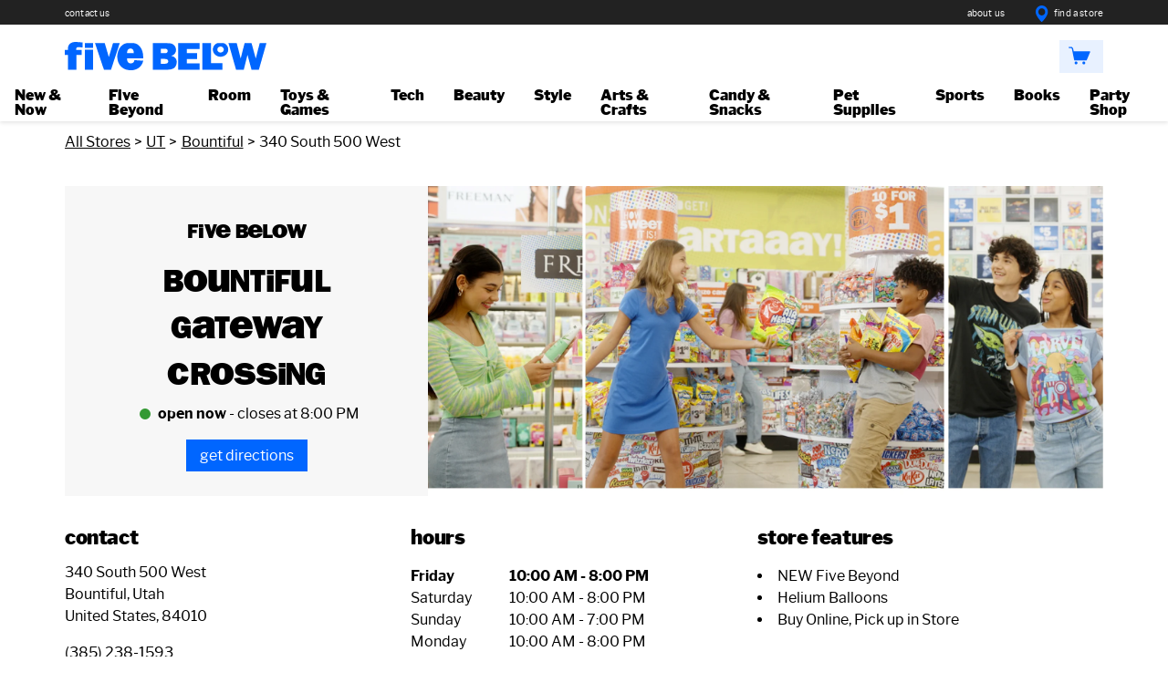

--- FILE ---
content_type: text/javascript; charset=utf-8
request_url: https://locations.fivebelow.com/permanent-b0b701/messages/0.1dd97279.js
body_size: 15126
content:
(window.webpackJsonp=window.webpackJsonp||[]).push([[9],{0:function(e,t,n){"use strict";(function(e){n.d(t,"g",function(){return u}),n.d(t,"d",function(){return o}),n.d(t,"a",function(){return c}),n.d(t,"i",function(){return d}),n.d(t,"h",function(){return _}),n.d(t,"e",function(){return p}),n.d(t,"b",function(){return f}),n.d(t,"j",function(){return R}),n.d(t,"k",function(){return y}),n.d(t,"f",function(){return S});var r=n(364),i=n(2),l=n(21),a=n(124),s=n(446),u=function(e){return null==e?"":e},o=function(t){Object(i.b)(t,"string");return function(t){return window?window.btoa(t):e.from(t).toString("base64")}(encodeURIComponent(t).replace(/%([0-9A-F]{2})/g,function(e,t){return String.fromCharCode("0x"+t)}))},c=function(e,t){if(null==t&&(t=!1),Object(i.b)(e,"string"),t)return e;var n=a.a[e];return n||e},d=function(e){return Object(i.b)(e,"string"),Object(r.slugify)(e)},_=function(e,t,n){return void 0===n&&(n=""),Object(l.i)(e,t,n)},p=function(e){return Object(i.b)(e,"string"),encodeURI(e)},f=function(e,t){switch(Object(i.b)(e,"string"),Object(i.b)(t,"string"),t){case"lower":return e.toLowerCase();case"upper":return e.toUpperCase();case"retain":return e;default:throw new Error("unsupported case argument: "+t)}},R=function(e,t){return Object(i.b)(e,"string"),e.replace(/\s/g,t)},y=function(e){return Object(i.b)(e,"string"),e.replace(/\b[a-z]/g,function(e){return f(e,"upper")})},S=function(e,t){return t?s(e):e}}).call(this,n(394).Buffer)},119:function(e,t,n){"use strict";n.d(t,"a",function(){return a}),n.d(t,"d",function(){return s}),n.d(t,"c",function(){return u}),n.d(t,"b",function(){return o});n(40);var r=n(21),i=n(0);if(void 0===l)var l={};function a(e,t,n){var r="";return r+="http",e.isHttps&&(r+="s"),r+="://",r+=Object(i.g)(e.siteDomain),r+="/",r+=Object(i.g)(e.path)}function s(e,t,n){var r="";return-1==e.url.indexOf("http:")&&-1==e.url.indexOf("https:")?(r+="http",e.isHttps&&(r+="s"),r+=":",r+=Object(i.g)(e.url)):r+=Object(i.g)(e.url),r}function u(e,t,n){var l="";if(1!=e.level&&2!=e.level&&3!=e.level&&4!=e.level&&5!=e.level&&6!=e.level){var a="";a+="Level must be 1,2,3,4,5, or 6",console.log(a);l+=Object(i.g)(null[0])}return Object(r.k)(null!=e.contents?e.contents:"")>0?(l+="<h",l+=Object(i.g)(e.level),e.class&&(l+=' class="',l+=Object(i.g)(e.class),l+='"'),l+=' aria-level="',l+=Object(i.g)(e.level),l+='">',l+=Object(i.g)(e.contents),l+="</h",l+=Object(i.g)(e.level),l+=">"):l+="\x3c!-- Empty header contents --\x3e",l}function o(e,t,n){var r="";return r+="<script",e.id&&(r+=' id="',r+=Object(i.g)(e.id),r+='"'),e.class&&(r+=" ",r+='class="',r+=Object(i.g)(e.class),r+='"'),r+=" ",r+='type="text/data">',e.prerenderedJson?r+=Object(i.g)(e.content):r+=JSON.stringify(Object(i.g)(e.content)),r+="<\/script>"}void 0===l.util&&(l.util={})},124:function(e,t,n){"use strict";n.d(t,"a",function(){return r});var r={AL:"Alabama",AK:"Alaska",AS:"American Samoa",AZ:"Arizona",AR:"Arkansas",CA:"California",CO:"Colorado",CT:"Connecticut",DE:"Delaware",DC:"District Of Columbia",FL:"Florida",GA:"Georgia",GU:"Guam",HI:"Hawaii",ID:"Idaho",IL:"Illinois",IN:"Indiana",IA:"Iowa",KS:"Kansas",KY:"Kentucky",LA:"Louisiana",ME:"Maine",MD:"Maryland",MA:"Massachusetts",MI:"Michigan",MN:"Minnesota",MS:"Mississippi",MO:"Missouri",MT:"Montana",NE:"Nebraska",NV:"Nevada",NH:"New Hampshire",NJ:"New Jersey",NM:"New Mexico",NY:"New York",NC:"North Carolina",ND:"North Dakota",MP:"Northern Mariana Islands",OH:"Ohio",OK:"Oklahoma",OR:"Oregon",PA:"Pennsylvania",PR:"Puerto Rico",RI:"Rhode Island",SC:"South Carolina",SD:"South Dakota",TN:"Tennessee",TX:"Texas",UT:"Utah",VT:"Vermont",VI:"Virgin Islands",VA:"Virginia",WA:"Washington",WV:"West Virginia",WI:"Wisconsin",WY:"Wyoming"}},2:function(e,t,n){"use strict";n.d(t,"b",function(){return r}),n.d(t,"c",function(){return i}),n.d(t,"a",function(){return l}),n.d(t,"d",function(){return a});var r=function(e,t){void 0===t&&(t="string");var n=!1;switch(t=t.toLowerCase()){case"array":n=!Array.isArray(e);break;default:n=typeof e!==t||null==e}if(n)throw new Error("Object of type "+t+" expected. Got "+typeof obj+".")},i=function(e){throw new Error(e+" is not yet implemented")},l=function(e){if(null==e||!(Object.prototype.toString.call(e).indexOf("Object")>0))throw new Error("Expected parameter of type Map")},a=function(e,t){for(var n=t.split(".");n.length>0;)e=e[n.shift()];return e}},21:function(e,t,n){"use strict";n(80);var r=n(2),i=(n(79),n(124),function(e,t){var n=new Date(t),r=n.getFullYear(),i=n.getDate(),l=n.getDay(),a=n.getMonth(),s=n.getHours(),u=n.getMinutes(),o=n.getSeconds(),c=n.getTimezoneOffset(),d=["Sunday","Monday","Tuesday","Wednesday","Thursday","Friday","Saturday"],_=["January","February","March","April","May","June","July","August","September","October","November","December"],p=e=(e=(e=(e=(e=(e=(e=(e=(e=(e=(e=(e=(e=(e=(e=(e=(e=(e=(e=e.replace("2006","YYYY")).replace("06","YY")).replace("January","MMMM")).replace("Jan","MMM")).replace("02","D")).replace("2","D")).replace("15","HH")).replace("03","h")).replace("3","h")).replace("01","MM")).replace("1","M")).replace("PM","BEFORENOON")).replace("pm","beforenoon")).replace("04","mm")).replace("05","ss")).replace("-0700","Z")).replace("Monday","dddd")).replace("Mon","ddd")).replace("Mo","dd");return p=(p=(p=(p=(p=(p=(p=(p=(p=(p=(p=(p=(p=(p=(p=(p=(p=p.replace("YYYY",r)).replace("YY",r%100)).replace("MMMM",_[a])).replace("MMM",_[a].substring(0,3))).replace("D",i)).replace("HH",s<=9?"0"+s:s)).replace("h",0===s||12===s?12:s%12)).replace("MM",a<10?"0"+a:a)).replace("M",a)).replace("BEFORENOON",s>=12?"PM":"AM")).replace("beforenoon",s>=12?"pm":"am")).replace("mm",u<10?"0"+u:u)).replace("ss",o)).replace("Z",c)).replace("dddd",d[l])).replace("ddd",d[l].substring(0,3))).replace("dd",d[l].substring(0,2))});n.d(t,"c",function(){return l}),n.d(t,"g",function(){return a}),n.d(t,"a",function(){return s}),n.d(t,"b",function(){return u}),n.d(t,"f",function(){return c}),n.d(t,"i",function(){return d}),n.d(t,"h",function(){return _}),n.d(t,"e",function(){return p}),n.d(t,"j",function(){return f}),n.d(t,"k",function(){return R}),n.d(t,"l",function(){return y}),n.d(t,"d",function(){return S}),n.d(t,"m",function(){return E});var l=function(e,t){return Object(r.b)(e,"array"),e.filter(function(e){return e===t}).length>0},a=function(e,t){return Object(r.b)(e,"string"),Object(r.b)(t,"string"),e.indexOf(t)},s=function(e,t){return Object(r.b)(e,"array"),Object(r.b)(t,"array"),e.concat(t)},u=function(e){if(Object(r.b)(e,"array"),0===e.length)return e;for(var t=[e[0]],n=1,i=e.length,l=1<=i;l?n<i:n>i;l?n++:n--){var a=e[n],s=t[t.length-1];o(s,a)&&void 0===a.holiday&&void 0===s.holiday?s.through=a.day:t.push(a)}return t},o=function(e,t){Object(r.a)(e),Object(r.a)(t);var n=e.intervals;if(void 0===n)return e.time===t.time;var i=t.intervals;if(n.length!==i.length)return!1;for(var l=0,a=n.length,s=0<=a;s?l<a:l>a;s?l++:l--)if(n[l].start!==i[l].start||n[l].end!==i[l].end)return!1;return!0};function c(e,t,n){var i,l;if(null==n&&(n=!0),Object(r.b)(e,"array"),Object(r.b)(t,"string"),-1===t.indexOf("x"))throw new Error("Invalid desired size");Object(r.b)(n,"boolean");var a=i=-1,s=t.split("x");if(""!==s[0]&&(a=Number.parseInt(s[0]),Number.isNaN(a)))throw new Error("Invalid width specified");if(""!==s[1]&&(i=Number.parseInt(s[1]),Number.isNaN(i)))throw new Error("Invalid height specified");var u=-1===a,o=-1===i;if(n){for(l=e.length-1;l>=0;){if(!e[l].width||!e[l].height)return e[l].url;if(a>0&&(u=e[l].width>=a),i>0&&(o=e[l].height>=i),o&&u)break;l--}l<=0&&(l=0)}else{for(l=0;l<e.length;){if(!e[l].width||!e[l].height)return e[l].url;if(a>0&&(u=e[l].width<=a),i>0&&(o=e[l].height<=i),o&&u)break;l++}l>=e.length&&(l=e.length-1)}return e[l].url}var d=function(e,t,n){return void 0===n&&(n=""),Object(r.b)(e,"string"),Object(r.b)(t,"string"),Object(r.b)(n,"string"),e.replace(new RegExp(t,"g"),n)},_=function(e,t,n,i){if(void 0===i&&(i=-1),Object(r.b)(e,"string"),Object(r.b)(t,"string"),Object(r.b)(n,"string"),Object(r.b)(i,"number"),-1===i)return e.replace(new RegExp(t.replace(/([.*+?^=!:${}()|\[\]\/\\])/g,"\\$1"),"g"),n);if(0===i||t===n)return e;var l=e.split(t);return l.slice(0,i+1).join(n)+[""].concat(l.slice(i+1)).join(t)},p=function(e,t){Object(r.b)(e,"array"),Object(r.b)(t,"string");for(var n={},i=f(e,[t]),l=0,a=Array.from(i);l<a.length;l++){var s,u,o=a[l],c=Object(r.d)(o,t);c!==u&&(u=c,s=[]),s.push(o),n[u]=s}return n},f=function(e,t){if(Object(r.b)(e,"array"),0===e.length)return[];if(Object(r.b)(t,"array"),0===t.length)return e;return e.sort(function(e){var t=e.length;return function(n,i){for(var l,a=0;a<t;){l=0;var s=e[a],u="-"===s.charAt(0);u&&(s=s.substring(1));var o=u?-1:1,c=Object(r.d)(n,s),d=Object(r.d)(i,s);if("string"==typeof c&&"string"==typeof d?(c.localeCompare(d)<0&&(l=-1*o),c.localeCompare(d)>0&&(l=1*o)):(c<d&&(l=-1*o),c>d&&(l=1*o)),0!==l)break;a++}return l}}(t))},R=function(e){return Object(r.b)(e,"string"),e.length},y=function(e,t,n){return null==n&&(n=-1),Object(r.b)(e,"string"),e.substring(t,-1===n?e.length:n)},S=function(){return(new Date).getFullYear()},E=function(e,t){var n=new Date(2006,1,1,t/100,t%100);return i(e,n.getTime())}},365:function(e,t,n){"use strict";n.r(t),n.d(t,"components__hours__Hours",function(){return s}),n.d(t,"components__hours__HoursTable_wrapper",function(){return u}),n.d(t,"components__hours__HoursTable",function(){return o}),n.d(t,"components__hours__interval",function(){return c}),n.d(t,"components__hours__HoursData",function(){return d}),n.d(t,"components__hours__open_today",function(){return _}),n.d(t,"components__hours__localize_day_of_week",function(){return p}),n.d(t,"components__hours__schemaHours",function(){return f}),n.d(t,"components__hours__HoursToday",function(){return R}),n.d(t,"components__hours__HoursToday_intervals",function(){return y}),n.d(t,"components__hours__HoursCollapse",function(){return S});n(40);var r=n(119),i=n(21),l=n(0);if(void 0===a)var a={};function s(e,t,n){var i="";if(e.hours.length>0){i+='<div class="c-hours">';var a="";null!=e.title?a+=Object(l.g)(e.title):a+="Store Hours:",i+=Object(r.c)(soy.$$augmentMap(e,{class:"c-hours-title",contents:a,level:null!=e.hLevel?e.hLevel:4}),t,n),e.hours&&(i+=u(e,t,n),e.showOpenToday&&(i+=_(e,t,n))),e.additionalHoursText&&(i+='<div class="c-hours-additional-text">',i+=Object(l.g)(e.additionalHoursText),i+="</div>"),i+="</div>"}return i}function u(e,t,n){var r="";return r+=o(soy.$$augmentMap(e,{utcOffsets:e.profile.meta.utcOffsets}),t,n)}function o(e,t,n){var a="",s={collapseDays:e.collapseDays,dayOfWeekMap:e.dayOfWeekMap,disableOpenUntil:e.disableOpenUntil,disableTodayFirst:e.disableTodayFirst,hideSchema:e.hideSchema,highlightToday:e.highlightToday,highlightTodayBackground:e.highlightTodayBackground,hours:e.hours,open24HoursMessage:e.open24HoursMessage,showOpenToday:e.showOpenToday,twentyFourHourClock:e.twentyFourHourClock,utcOffsets:e.utcOffsets,wholeWeekMessage:e.wholeWeekMessage},u=e.collapseDays?Object(i.b)(e.hours):e.hours,o={FRIDAY:5,MONDAY:1,SATURDAY:6,SUNDAY:0,THURSDAY:4,TUESDAY:2,WEDNESDAY:3},_="";if(e.open24HoursMessage?_+=Object(l.g)(e.open24HoursMessage):_+="Open 24 hours",a+='<div class="c-hours-details-wrapper js-hours-table" ',a+=d(e,t,n),a+=">",e.omitConfig||(a+=Object(r.b)(soy.$$augmentMap(e,{class:"js-hours-config",content:s}),t,n)),e.collapseDays&&1==u.length&&"MONDAY"==u[0].day&&"SUNDAY"==u[0].through){var R=null!=e.wholeWeekMessage?e.wholeWeekMessage:"All Week";if(a+='<div class="c-hours-details"',null==!e.hideSchema||e.hideSchema||(a+=" ",a+=f(soy.$$augmentMap(u[0],{collapseDays:e.collapseDays}),t,n)),a+=">",u[1]||(a+='<span class="c-hours-details-row-day">',a+=Object(l.g)(R),a+="</span>"),u[0].intervals.length>0)for(var y=u[0].intervals,S=y.length,E=0;E<S;E++){var g=y[E],$="";$+=Object(l.g)(_),$+=", ",$+=Object(l.g)(R),a+=c(soy.$$augmentMap(g,{allDayMessage:$,twentyFourHourClock:e.twentyFourHourClock,parentClass:"c-hours-details"}),t,n)}else a+="Closed",a+=" ",a+=Object(l.g)(R);a+="</div>"}else{a+='<table class="c-hours-details"><thead class="sr-only"><tr><th scope="col">',a+="Day of the Week",a+='</th><th scope="col">',a+="Hours",a+="</th></tr></thead><tbody>";for(var h=u,O=h.length,b=0;b<O;b++){var A=h[b],w=null!=A.dailyHolidayHours&&A.dailyHolidayHours.isRegularHours?A.intervals:null!=(null==A.dailyHolidayHours?null:A.dailyHolidayHours.intervals)?null==A.dailyHolidayHours?null:A.dailyHolidayHours.intervals:A.intervals;if(a+='<tr class="c-hours-details-row',A.dailyHolidayHours&&(a+=" is-holiday"),(e.highlightToday||e.highlightTodayBackground||!e.disableOpenUntil)&&(a+=" js-day-of-week-row"),e.highlightToday&&(a+=" highlight-text"),e.highlightTodayBackground&&(a+=" highlight-background"),a+='"',(e.highlightToday||e.highlightTodayBackground||!e.disableOpenUntil)&&(a+=" ",a+='data-day-of-week-start-index="',a+=Object(l.g)(o[A.day]),a+='"',a+=" ",a+='data-day-of-week-end-index="',e.collapseDays&&A.through?a+=Object(l.g)(o[A.through]):a+=Object(l.g)(o[A.day]),a+='"'),null==!e.hideSchema||e.hideSchema||(a+=" ",a+=f(soy.$$augmentMap(A,{collapseDays:e.collapseDays}),t,n)),a+='><td class="c-hours-details-row-day">',a+=p(soy.$$augmentMap(e,{dayOfWeek:A.day}),t,n),e.collapseDays&&Object(i.k)(null!=A.through?A.through:"")>0&&(a+=" ",a+="-",a+=" ",a+=p(soy.$$augmentMap(e,{dayOfWeek:A.through}),t,n)),a+='</td><td class="c-hours-details-row-intervals">',0==w.length)a+="Closed";else for(var T=w,v=T.length,H=0;H<v;H++){var C=T[H],x=w.length>1||e.disableOpenUntil;a+=c(soy.$$augmentMap(C,{allDayMessage:_,twentyFourHourClock:e.twentyFourHourClock,parentClass:"c-hours-details-row",disableOpenUntil:x}),t,n)}a+="</td></tr>"}a+="</tbody></table>"}return a+="</div>"}function c(e,t,n){var r="",a="";e.openUntilMidnightMessage?a+=Object(l.g)(e.openUntilMidnightMessage):a+="Open until midnight";var s="";e.openUntilMessage?s+=Object(l.g)(e.openUntilMessage):s+="Open until";var u="";return e.closedAtMessage?u+=Object(l.g)(e.closedAtMessage):u+="Closed at",r+='<span class="',r+=Object(l.g)(e.parentClass),r+="-intervals-instance",e.disableOpenUntil||(r+=" js-hours-interval-instance"),r+='"',e.disableOpenUntil||(r+=" ",r+='data-twenty-four-hour-clock="',r+=Object(l.g)(null!=e.twentyFourHourClock&&e.twentyFourHourClock),r+='" data-open-interval-start="',r+=Object(l.g)(e.start),r+='" data-open-interval-end="',r+=Object(l.g)(e.end),r+='" data-midnight-text="',r+=Object(l.g)(a),r+='" data-open-until-text="',r+=Object(l.g)(s),r+='" data-close-at-text="',r+=Object(l.g)(u),r+='"',e.opensAtMessage&&(r+=' data-opens-at-text="',r+=Object(l.g)(e.opensAtMessage),r+='"')),r+=">",0==e.start&&2359==e.end?r+=Object(l.g)(null!=e.allDayMessage?e.allDayMessage:"Open 24 Hours"):e.twentyFourHourClock?(r+='<span class="',r+=Object(l.g)(e.parentClass),r+='-intervals-instance-open">',r+=Object(l.g)(Object(i.m)("15:04",Math.floor(e.start))),r+='</span><span class="',r+=Object(l.g)(e.parentClass),r+='-intervals-instance-separator" aria-label="To">',r+=" ",r+="-",r+=" ",r+='</span><span class="',r+=Object(l.g)(e.parentClass),r+='-intervals-instance-close">',r+=Object(l.g)(Object(i.m)("15:04",Math.floor(e.end))),r+="</span>"):e.opensAtMessage?(r+='<span class="',r+=Object(l.g)(e.parentClass),r+='-intervals-instance-open">',r+=Object(l.g)(e.opensAtMessage),r+=" ",r+=Object(l.g)(Object(i.m)("3:04 PM",Math.floor(e.start))),r+="</span>"):(r+='<span class="',r+=Object(l.g)(e.parentClass),r+='-intervals-instance-open">',r+=Object(l.g)(Object(i.m)("3:04 PM",Math.floor(e.start))),r+='</span><span class="',r+=Object(l.g)(e.parentClass),r+='-intervals-instance-separator" aria-label="To">',r+=" ",r+="-",r+=" ",r+='</span><span class="',r+=Object(l.g)(e.parentClass),r+='-intervals-instance-close">',r+=Object(l.g)(Object(i.m)("3:04 PM",Math.floor(e.end))),r+="</span>"),r+="</span>"}function d(e,t,n){var r="";return r+=" ",r+="data-days='",r+=JSON.stringify(Object(l.g)(e.hours)),r+="'",r+=" ",r+="data-utc-offsets='",r+=JSON.stringify(Object(l.g)(null!=e.utcOffsets?e.utcOffsets:[])),r+="'",e.twentyFourHourClock&&(r+=' data-twenty-four-hour-clock="true"'),r}function _(e,t,n){var r="";return r+='<div class="c-hours-details-opentoday js-opentoday">',(e=e||{}).openTodayMessage?r+=Object(l.g)(e.openTodayMessage):r+="Open Today",r+="</div>"}function p(e,t,n){var r="",i="";i+="Monday";var a="";a+="Tuesday";var s="";s+="Wednesday";var u="";u+="Thursday";var o="";o+="Friday";var c="";c+="Saturday";var d="";d+="Sunday";var _=null!=e.dayOfWeekMap?e.dayOfWeekMap:{FRIDAY:o,MONDAY:i,SATURDAY:c,SUNDAY:d,THURSDAY:u,TUESDAY:a,WEDNESDAY:s};return r+=Object(l.g)(null!=_[e.dayOfWeek]?_[e.dayOfWeek]:e.dayOfWeek)}function f(e,t,n){var r="",a={FRIDAY:"Fr",MONDAY:"Mo",SATURDAY:"Sa",SUNDAY:"Su",THURSDAY:"Th",TUESDAY:"Tu",WEDNESDAY:"We"};if(e.intervals)if(e.intervals.length>0){var s=e.intervals[0];if(s&&(s.start||s.end)){r+='itemprop="openingHours" content="',r+=Object(l.g)(a[e.day]),e.through&&e.collapseDays&&(r+="-",r+=Object(l.g)(a[e.through])),r+=" ";for(var u=e.intervals,o=u.length,c=0;c<o;c++){var d=u[c];r+=Object(l.g)(Object(i.m)("15:04",d.start)),r+="-",r+=Object(l.g)(Object(i.m)("15:04",d.end)),c!=o-1&&(r+=" ")}r+='"'}else if(null!=s.start&&null!=s.end){var _="";_+="All Day",r+='itemprop="openingHours" content="',r+=Object(l.g)(a[e.day]),e.through&&(r+="-",r+=Object(l.g)(a[e.through])),r+=" ",r+=Object(l.g)(_),r+='"'}}else{var p="";p+="Closed",r+='itemprop="openingHours" content="',r+=Object(l.g)(a[e.day]),e.through&&(r+="-",r+=Object(l.g)(a[e.through])),r+=" ",r+=Object(l.g)(p),r+='"'}return r}function R(e,t,n){var r="";if(e.hours){var a={FRIDAY:5,MONDAY:1,SATURDAY:6,SUNDAY:0,THURSDAY:4,TUESDAY:2,WEDNESDAY:3};r+='<span class="c-hours-today js-hours-today"',r+=d(soy.$$augmentMap(e,{utcOffsets:e.profile.meta.utcOffsets})),r+=">";for(var s=e.collapseDays?Object(i.b)(e.hours):e.hours,u=s,o=u.length,c=0;c<o;c++){var _=u[c],p=null!=_.dailyHolidayHours&&_.dailyHolidayHours.isRegularHours?_.intervals:null!=(null==_.dailyHolidayHours?null:_.dailyHolidayHours.intervals)?null==_.dailyHolidayHours?null:_.dailyHolidayHours.intervals:_.intervals,R=p.length>1||e.disableOpenUntil;r+='<span class="c-hours-today-details-row js-day-of-week-row',_.dailyHolidayHours&&(r+=" is-holiday"),r+='" data-day-of-week-start-index="',r+=Object(l.g)(a[_.day]),r+='" data-day-of-week-end-index="',r+=Object(l.g)(a[_.day]),r+='"',null==!e.hideSchema||e.hideSchema||(r+=" ",r+=f(soy.$$augmentMap({},{day:_.day,intervals:p,through:_.through,collapseDays:e.collapseDays}))),r+=">";var S="";e.useDayForOpenToday?S+=Object(l.b)(Object(l.g)(_.day),"lower"):R&&(e.openTodayMessage?S+=Object(l.g)(e.openTodayMessage):(S+="Open Today",S+=":",S+=" ",S+=" "));var E="";e.closedTodayMessage?E+=Object(l.g)(e.closedTodayMessage):(E+="Closed Today",E+=" ",E+=" "),r+='<span class="c-hours-today-day-status">',0==p.length?r+=Object(l.g)(E):r+=Object(l.g)(S),r+="</span>",r+=" ",r+=y(soy.$$augmentMap(e,{dayHours:p,disableOpenUntil:R}),t,n);var g="";g+="All Week",1==s.length&&"MONDAY"==s[0].day&&"SUNDAY"==s[0].through&&(r+=", ",r+=Object(l.g)(null!=e.allWeekMessage?e.allWeekMessage:g)),r+="</span>"}r+="</span>"}return r}function y(e,t,n){var r="";r+='<span class="c-hours-today-day-hours">';for(var i=e.dayHours,a=i.length,s=0;s<a;s++){var u=i[s];0!=s&&(r+='<span class="c-hours-today-day-hours-interval-separator">',r+=Object(l.g)(null!=e.hourIntervalSeparator?e.hourIntervalSeparator:",&nbsp;"),r+="</span>"),r+=c(soy.$$augmentMap(u,{allDayMessage:e.open24HoursMessage,parentClass:"c-hours-today-day-hours",openUntilMidnightMessage:e.openUntilMidnightMessage,openUntilMessage:e.openUntilMessage,opensAtMessage:e.opensAtMessage,closedAtMessage:e.closedAtMessage,disableOpenUntil:e.disableOpenUntil,twentyFourHourClock:e.twentyFourHourClock}))}return r+="</span>"}function S(e,t,n){var r="";return r+='<div class="c-hours-collapse',e.bootstrapClasses&&(r+=" ",r+=Object(l.g)(e.bootstrapClasses)),r+='"><button class="c-hours-toggle',e.addCollapsed&&(r+=" collapsed"),r+='" data-toggle="collapse" data-target="',r+=Object(l.g)(e.id?"#"+e.id:"#c-hours-collapse"),r+='" aria-expanded="',r+=Object(l.g)(!e.addCollapsed),r+='"',e.yaTrack&&(r+=' data-ya-track="',r+=Object(l.g)(e.yaTrack),r+='"'),r+=">",r+=R(e,t,n),r+='</button><div id="',r+=Object(l.g)(e.id?e.id:"c-hours-collapse"),r+='" class="c-hours-collapse ',e.addCollapsed?r+="collapse":r+="collapse in",r+='">',r+=u(soy.$$augmentMap(e,{hideSchema:!0}),t,n),e.additionalHoursText&&(r+='<div class="c-hours-collapse-additional-text">',r+=Object(l.g)(e.additionalHoursText),r+="</div>"),r+="</div></div>"}void 0===a.hours&&(a.hours={})},393:function(e,t,n){"use strict";n.r(t),n.d(t,"goog",function(){return r});var r=r||{};r.i18n=r.i18n||{},r.i18n.pluralRules=r.i18n.pluralRules||{},r.i18n.pluralRules.Keyword={ZERO:"zero",ONE:"one",TWO:"two",FEW:"few",MANY:"many",OTHER:"other"},r.i18n.pluralRules.select,r.i18n.pluralRules.defaultSelect_=function(e,t){return{keyword:r.i18n.pluralRules.Keyword.OTHER,index:0}},r.i18n.pluralRules.decimals_=function(e){var t=e+"",n=t.indexOf(".");return-1==n?0:t.length-n-1},r.i18n.pluralRules.get_vf_=function(e,t){if(void 0===t)var n=Math.min(r.i18n.pluralRules.decimals_(e),3);else n=t;var i=Math.pow(10,n);return{v:n,f:(e*i|0)%i}},r.i18n.pluralRules.get_wt_=function(e,t){if(0===t)return{w:0,t:0};for(;t%10==0;)t/=10,e--;return{w:e,t:t}},r.i18n.pluralRules.filSelect_=function(e,t){var n=0|e,i=r.i18n.pluralRules.get_vf_(e,t);return 0==i.v&&(1==n||2==n||3==n)||0==i.v&&n%10!=4&&n%10!=6&&n%10!=9||0!=i.v&&i.f%10!=4&&i.f%10!=6&&i.f%10!=9?{keyword:r.i18n.pluralRules.Keyword.ONE,index:0}:{keyword:r.i18n.pluralRules.Keyword.OTHER,index:1}},r.i18n.pluralRules.brSelect_=function(e,t){return e%10==1&&e%100!=11&&e%100!=71&&e%100!=91?{keyword:r.i18n.pluralRules.Keyword.ONE,index:0}:e%10==2&&e%100!=12&&e%100!=72&&e%100!=92?{keyword:r.i18n.pluralRules.Keyword.TWO,index:1}:(e%10>=3&&e%10<=4||e%10==9)&&(e%100<10||e%100>19)&&(e%100<70||e%100>79)&&(e%100<90||e%100>99)?{keyword:r.i18n.pluralRules.Keyword.FEW,index:2}:0!=e&&e%1e6==0?{keyword:r.i18n.pluralRules.Keyword.MANY,index:3}:{keyword:r.i18n.pluralRules.Keyword.OTHER,index:4}},r.i18n.pluralRules.srSelect_=function(e,t){var n=0|e,i=r.i18n.pluralRules.get_vf_(e,t);return 0==i.v&&n%10==1&&n%100!=11||i.f%10==1&&i.f%100!=11?{keyword:r.i18n.pluralRules.Keyword.ONE,index:0}:0==i.v&&n%10>=2&&n%10<=4&&(n%100<12||n%100>14)||i.f%10>=2&&i.f%10<=4&&(i.f%100<12||i.f%100>14)?{keyword:r.i18n.pluralRules.Keyword.FEW,index:1}:{keyword:r.i18n.pluralRules.Keyword.OTHER,index:2}},r.i18n.pluralRules.roSelect_=function(e,t){var n=0|e,i=r.i18n.pluralRules.get_vf_(e,t);return 1==n&&0==i.v?{keyword:r.i18n.pluralRules.Keyword.ONE,index:0}:0!=i.v||0==e||1!=e&&e%100>=1&&e%100<=19?{keyword:r.i18n.pluralRules.Keyword.FEW,index:1}:{keyword:r.i18n.pluralRules.Keyword.OTHER,index:2}},r.i18n.pluralRules.hiSelect_=function(e,t){return 0==(0|e)||1==e?{keyword:r.i18n.pluralRules.Keyword.ONE,index:0}:{keyword:r.i18n.pluralRules.Keyword.OTHER,index:1}},r.i18n.pluralRules.frSelect_=function(e,t){var n=0|e;return 0==n||1==n?{keyword:r.i18n.pluralRules.Keyword.ONE,index:0}:{keyword:r.i18n.pluralRules.Keyword.OTHER,index:1}},r.i18n.pluralRules.ptSelect_=function(e,t){var n=0|e;return n>=0&&n<=1?{keyword:r.i18n.pluralRules.Keyword.ONE,index:0}:{keyword:r.i18n.pluralRules.Keyword.OTHER,index:1}},r.i18n.pluralRules.csSelect_=function(e,t){var n=0|e,i=r.i18n.pluralRules.get_vf_(e,t);return 1==n&&0==i.v?{keyword:r.i18n.pluralRules.Keyword.ONE,index:0}:n>=2&&n<=4&&0==i.v?{keyword:r.i18n.pluralRules.Keyword.FEW,index:1}:0!=i.v?{keyword:r.i18n.pluralRules.Keyword.MANY,index:2}:{keyword:r.i18n.pluralRules.Keyword.OTHER,index:3}},r.i18n.pluralRules.plSelect_=function(e,t){var n=0|e,i=r.i18n.pluralRules.get_vf_(e,t);return 1==n&&0==i.v?{keyword:r.i18n.pluralRules.Keyword.ONE,index:0}:0==i.v&&n%10>=2&&n%10<=4&&(n%100<12||n%100>14)?{keyword:r.i18n.pluralRules.Keyword.FEW,index:1}:0==i.v&&1!=n&&n%10>=0&&n%10<=1||0==i.v&&n%10>=5&&n%10<=9||0==i.v&&n%100>=12&&n%100<=14?{keyword:r.i18n.pluralRules.Keyword.MANY,index:2}:{keyword:r.i18n.pluralRules.Keyword.OTHER,index:3}},r.i18n.pluralRules.shiSelect_=function(e,t){return 0==(0|e)||1==e?{keyword:r.i18n.pluralRules.Keyword.ONE,index:0}:e>=2&&e<=10?{keyword:r.i18n.pluralRules.Keyword.FEW,index:1}:{keyword:r.i18n.pluralRules.Keyword.OTHER,index:2}},r.i18n.pluralRules.lvSelect_=function(e,t){var n=r.i18n.pluralRules.get_vf_(e,t);return e%10==0||e%100>=11&&e%100<=19||2==n.v&&n.f%100>=11&&n.f%100<=19?{keyword:r.i18n.pluralRules.Keyword.ZERO,index:0}:e%10==1&&e%100!=11||2==n.v&&n.f%10==1&&n.f%100!=11||2!=n.v&&n.f%10==1?{keyword:r.i18n.pluralRules.Keyword.ONE,index:1}:{keyword:r.i18n.pluralRules.Keyword.OTHER,index:2}},r.i18n.pluralRules.iuSelect_=function(e,t){return 1==e?{keyword:r.i18n.pluralRules.Keyword.ONE,index:0}:2==e?{keyword:r.i18n.pluralRules.Keyword.TWO,index:1}:{keyword:r.i18n.pluralRules.Keyword.OTHER,index:2}},r.i18n.pluralRules.heSelect_=function(e,t){var n=0|e,i=r.i18n.pluralRules.get_vf_(e,t);return 1==n&&0==i.v?{keyword:r.i18n.pluralRules.Keyword.ONE,index:0}:2==n&&0==i.v?{keyword:r.i18n.pluralRules.Keyword.TWO,index:1}:0==i.v&&(e<0||e>10)&&e%10==0?{keyword:r.i18n.pluralRules.Keyword.MANY,index:2}:{keyword:r.i18n.pluralRules.Keyword.OTHER,index:3}},r.i18n.pluralRules.mtSelect_=function(e,t){return 1==e?{keyword:r.i18n.pluralRules.Keyword.ONE,index:0}:0==e||e%100>=2&&e%100<=10?{keyword:r.i18n.pluralRules.Keyword.FEW,index:1}:e%100>=11&&e%100<=19?{keyword:r.i18n.pluralRules.Keyword.MANY,index:2}:{keyword:r.i18n.pluralRules.Keyword.OTHER,index:3}},r.i18n.pluralRules.siSelect_=function(e,t){var n=0|e,i=r.i18n.pluralRules.get_vf_(e,t);return 0==e||1==e||0==n&&1==i.f?{keyword:r.i18n.pluralRules.Keyword.ONE,index:0}:{keyword:r.i18n.pluralRules.Keyword.OTHER,index:1}},r.i18n.pluralRules.cySelect_=function(e,t){return 0==e?{keyword:r.i18n.pluralRules.Keyword.ZERO,index:0}:1==e?{keyword:r.i18n.pluralRules.Keyword.ONE,index:1}:2==e?{keyword:r.i18n.pluralRules.Keyword.TWO,index:2}:3==e?{keyword:r.i18n.pluralRules.Keyword.FEW,index:3}:6==e?{keyword:r.i18n.pluralRules.Keyword.MANY,index:4}:{keyword:r.i18n.pluralRules.Keyword.OTHER,index:5}},r.i18n.pluralRules.daSelect_=function(e,t){var n=0|e,i=r.i18n.pluralRules.get_vf_(e,t),l=r.i18n.pluralRules.get_wt_(i.v,i.f);return 1==e||0!=l.t&&(0==n||1==n)?{keyword:r.i18n.pluralRules.Keyword.ONE,index:0}:{keyword:r.i18n.pluralRules.Keyword.OTHER,index:1}},r.i18n.pluralRules.ruSelect_=function(e,t){var n=0|e,i=r.i18n.pluralRules.get_vf_(e,t);return 0==i.v&&n%10==1&&n%100!=11?{keyword:r.i18n.pluralRules.Keyword.ONE,index:0}:0==i.v&&n%10>=2&&n%10<=4&&(n%100<12||n%100>14)?{keyword:r.i18n.pluralRules.Keyword.FEW,index:1}:0==i.v&&n%10==0||0==i.v&&n%10>=5&&n%10<=9||0==i.v&&n%100>=11&&n%100<=14?{keyword:r.i18n.pluralRules.Keyword.MANY,index:2}:{keyword:r.i18n.pluralRules.Keyword.OTHER,index:3}},r.i18n.pluralRules.gvSelect_=function(e,t){var n=0|e,i=r.i18n.pluralRules.get_vf_(e,t);return 0==i.v&&n%10==1?{keyword:r.i18n.pluralRules.Keyword.ONE,index:0}:0==i.v&&n%10==2?{keyword:r.i18n.pluralRules.Keyword.TWO,index:1}:0!=i.v||n%100!=0&&n%100!=20&&n%100!=40&&n%100!=60&&n%100!=80?0!=i.v?{keyword:r.i18n.pluralRules.Keyword.MANY,index:3}:{keyword:r.i18n.pluralRules.Keyword.OTHER,index:4}:{keyword:r.i18n.pluralRules.Keyword.FEW,index:2}},r.i18n.pluralRules.beSelect_=function(e,t){return e%10==1&&e%100!=11?{keyword:r.i18n.pluralRules.Keyword.ONE,index:0}:e%10>=2&&e%10<=4&&(e%100<12||e%100>14)?{keyword:r.i18n.pluralRules.Keyword.FEW,index:1}:e%10==0||e%10>=5&&e%10<=9||e%100>=11&&e%100<=14?{keyword:r.i18n.pluralRules.Keyword.MANY,index:2}:{keyword:r.i18n.pluralRules.Keyword.OTHER,index:3}},r.i18n.pluralRules.gaSelect_=function(e,t){return 1==e?{keyword:r.i18n.pluralRules.Keyword.ONE,index:0}:2==e?{keyword:r.i18n.pluralRules.Keyword.TWO,index:1}:e>=3&&e<=6?{keyword:r.i18n.pluralRules.Keyword.FEW,index:2}:e>=7&&e<=10?{keyword:r.i18n.pluralRules.Keyword.MANY,index:3}:{keyword:r.i18n.pluralRules.Keyword.OTHER,index:4}},r.i18n.pluralRules.esSelect_=function(e,t){return 1==e?{keyword:r.i18n.pluralRules.Keyword.ONE,index:0}:{keyword:r.i18n.pluralRules.Keyword.OTHER,index:1}},r.i18n.pluralRules.dsbSelect_=function(e,t){var n=0|e,i=r.i18n.pluralRules.get_vf_(e,t);return 0==i.v&&n%100==1||i.f%100==1?{keyword:r.i18n.pluralRules.Keyword.ONE,index:0}:0==i.v&&n%100==2||i.f%100==2?{keyword:r.i18n.pluralRules.Keyword.TWO,index:1}:0==i.v&&n%100>=3&&n%100<=4||i.f%100>=3&&i.f%100<=4?{keyword:r.i18n.pluralRules.Keyword.FEW,index:2}:{keyword:r.i18n.pluralRules.Keyword.OTHER,index:3}},r.i18n.pluralRules.lagSelect_=function(e,t){var n=0|e;return 0==e?{keyword:r.i18n.pluralRules.Keyword.ZERO,index:0}:0!=n&&1!=n||0==e?{keyword:r.i18n.pluralRules.Keyword.OTHER,index:2}:{keyword:r.i18n.pluralRules.Keyword.ONE,index:1}},r.i18n.pluralRules.mkSelect_=function(e,t){var n=0|e,i=r.i18n.pluralRules.get_vf_(e,t);return 0==i.v&&n%10==1&&n%100!=11||i.f%10==1&&i.f%100!=11?{keyword:r.i18n.pluralRules.Keyword.ONE,index:0}:{keyword:r.i18n.pluralRules.Keyword.OTHER,index:1}},r.i18n.pluralRules.isSelect_=function(e,t){var n=0|e,i=r.i18n.pluralRules.get_vf_(e,t),l=r.i18n.pluralRules.get_wt_(i.v,i.f);return 0==l.t&&n%10==1&&n%100!=11||0!=l.t?{keyword:r.i18n.pluralRules.Keyword.ONE,index:0}:{keyword:r.i18n.pluralRules.Keyword.OTHER,index:1}},r.i18n.pluralRules.kshSelect_=function(e,t){return 0==e?{keyword:r.i18n.pluralRules.Keyword.ZERO,index:0}:1==e?{keyword:r.i18n.pluralRules.Keyword.ONE,index:1}:{keyword:r.i18n.pluralRules.Keyword.OTHER,index:2}},r.i18n.pluralRules.arSelect_=function(e,t){return 0==e?{keyword:r.i18n.pluralRules.Keyword.ZERO,index:0}:1==e?{keyword:r.i18n.pluralRules.Keyword.ONE,index:1}:2==e?{keyword:r.i18n.pluralRules.Keyword.TWO,index:2}:e%100>=3&&e%100<=10?{keyword:r.i18n.pluralRules.Keyword.FEW,index:3}:e%100>=11&&e%100<=99?{keyword:r.i18n.pluralRules.Keyword.MANY,index:4}:{keyword:r.i18n.pluralRules.Keyword.OTHER,index:5}},r.i18n.pluralRules.gdSelect_=function(e,t){return 1==e||11==e?{keyword:r.i18n.pluralRules.Keyword.ONE,index:0}:2==e||12==e?{keyword:r.i18n.pluralRules.Keyword.TWO,index:1}:e>=3&&e<=10||e>=13&&e<=19?{keyword:r.i18n.pluralRules.Keyword.FEW,index:2}:{keyword:r.i18n.pluralRules.Keyword.OTHER,index:3}},r.i18n.pluralRules.slSelect_=function(e,t){var n=0|e,i=r.i18n.pluralRules.get_vf_(e,t);return 0==i.v&&n%100==1?{keyword:r.i18n.pluralRules.Keyword.ONE,index:0}:0==i.v&&n%100==2?{keyword:r.i18n.pluralRules.Keyword.TWO,index:1}:0==i.v&&n%100>=3&&n%100<=4||0!=i.v?{keyword:r.i18n.pluralRules.Keyword.FEW,index:2}:{keyword:r.i18n.pluralRules.Keyword.OTHER,index:3}},r.i18n.pluralRules.ltSelect_=function(e,t){var n=r.i18n.pluralRules.get_vf_(e,t);return e%10==1&&(e%100<11||e%100>19)?{keyword:r.i18n.pluralRules.Keyword.ONE,index:0}:e%10>=2&&e%10<=9&&(e%100<11||e%100>19)?{keyword:r.i18n.pluralRules.Keyword.FEW,index:1}:0!=n.f?{keyword:r.i18n.pluralRules.Keyword.MANY,index:2}:{keyword:r.i18n.pluralRules.Keyword.OTHER,index:3}},r.i18n.pluralRules.tzmSelect_=function(e,t){return e>=0&&e<=1||e>=11&&e<=99?{keyword:r.i18n.pluralRules.Keyword.ONE,index:0}:{keyword:r.i18n.pluralRules.Keyword.OTHER,index:1}},r.i18n.pluralRules.enSelect_=function(e,t){var n=0|e,i=r.i18n.pluralRules.get_vf_(e,t);return 1==n&&0==i.v?{keyword:r.i18n.pluralRules.Keyword.ONE,index:0}:{keyword:r.i18n.pluralRules.Keyword.OTHER,index:1}},r.i18n.pluralRules.akSelect_=function(e,t){return e>=0&&e<=1?{keyword:r.i18n.pluralRules.Keyword.ONE,index:0}:{keyword:r.i18n.pluralRules.Keyword.OTHER,index:1}},r.i18n.pluralRules.select=function(e,t,n){return"af"==e?r.i18n.pluralRules.esSelect_(t,n):"am"==e?r.i18n.pluralRules.hiSelect_(t,n):"ar"==e?r.i18n.pluralRules.arSelect_(t,n):"ar_DZ"==e||"ar-DZ"==e?r.i18n.pluralRules.arSelect_(t,n):"ar_EG"==e||"ar-EG"==e?r.i18n.pluralRules.arSelect_(t,n):"az"==e?r.i18n.pluralRules.esSelect_(t,n):"be"==e?r.i18n.pluralRules.beSelect_(t,n):"bg"==e?r.i18n.pluralRules.esSelect_(t,n):"bn"==e?r.i18n.pluralRules.hiSelect_(t,n):"br"==e?r.i18n.pluralRules.brSelect_(t,n):"bs"==e?r.i18n.pluralRules.srSelect_(t,n):"ca"==e?r.i18n.pluralRules.enSelect_(t,n):"chr"==e?r.i18n.pluralRules.esSelect_(t,n):"cs"==e?r.i18n.pluralRules.csSelect_(t,n):"cy"==e?r.i18n.pluralRules.cySelect_(t,n):"da"==e?r.i18n.pluralRules.daSelect_(t,n):"de"==e?r.i18n.pluralRules.enSelect_(t,n):"de_AT"==e||"de-AT"==e?r.i18n.pluralRules.enSelect_(t,n):"de_CH"==e||"de-CH"==e?r.i18n.pluralRules.enSelect_(t,n):"el"==e?r.i18n.pluralRules.esSelect_(t,n):"en"==e?r.i18n.pluralRules.enSelect_(t,n):"en_AU"==e||"en-AU"==e?r.i18n.pluralRules.enSelect_(t,n):"en_CA"==e||"en-CA"==e?r.i18n.pluralRules.enSelect_(t,n):"en_GB"==e||"en-GB"==e?r.i18n.pluralRules.enSelect_(t,n):"en_IE"==e||"en-IE"==e?r.i18n.pluralRules.enSelect_(t,n):"en_IN"==e||"en-IN"==e?r.i18n.pluralRules.enSelect_(t,n):"en_SG"==e||"en-SG"==e?r.i18n.pluralRules.enSelect_(t,n):"en_US"==e||"en-US"==e?r.i18n.pluralRules.enSelect_(t,n):"en_ZA"==e||"en-ZA"==e?r.i18n.pluralRules.enSelect_(t,n):"es"==e?r.i18n.pluralRules.esSelect_(t,n):"es_419"==e||"es-419"==e?r.i18n.pluralRules.esSelect_(t,n):"es_ES"==e||"es-ES"==e?r.i18n.pluralRules.esSelect_(t,n):"es_MX"==e||"es-MX"==e?r.i18n.pluralRules.esSelect_(t,n):"es_US"==e||"es-US"==e?r.i18n.pluralRules.esSelect_(t,n):"et"==e?r.i18n.pluralRules.enSelect_(t,n):"eu"==e?r.i18n.pluralRules.esSelect_(t,n):"fa"==e?r.i18n.pluralRules.hiSelect_(t,n):"fi"==e?r.i18n.pluralRules.enSelect_(t,n):"fil"==e?r.i18n.pluralRules.filSelect_(t,n):"fr"==e?r.i18n.pluralRules.frSelect_(t,n):"fr_CA"==e||"fr-CA"==e?r.i18n.pluralRules.frSelect_(t,n):"ga"==e?r.i18n.pluralRules.gaSelect_(t,n):"gl"==e?r.i18n.pluralRules.enSelect_(t,n):"gsw"==e?r.i18n.pluralRules.esSelect_(t,n):"gu"==e?r.i18n.pluralRules.hiSelect_(t,n):"haw"==e?r.i18n.pluralRules.esSelect_(t,n):"he"==e?r.i18n.pluralRules.heSelect_(t,n):"hi"==e?r.i18n.pluralRules.hiSelect_(t,n):"hr"==e?r.i18n.pluralRules.srSelect_(t,n):"hu"==e?r.i18n.pluralRules.esSelect_(t,n):"hy"==e?r.i18n.pluralRules.frSelect_(t,n):"id"==e?r.i18n.pluralRules.defaultSelect_(t,n):"in"==e?r.i18n.pluralRules.defaultSelect_(t,n):"is"==e?r.i18n.pluralRules.isSelect_(t,n):"it"==e?r.i18n.pluralRules.enSelect_(t,n):"iw"==e?r.i18n.pluralRules.heSelect_(t,n):"ja"==e?r.i18n.pluralRules.defaultSelect_(t,n):"ka"==e?r.i18n.pluralRules.esSelect_(t,n):"kk"==e?r.i18n.pluralRules.esSelect_(t,n):"km"==e?r.i18n.pluralRules.defaultSelect_(t,n):"kn"==e?r.i18n.pluralRules.hiSelect_(t,n):"ko"==e?r.i18n.pluralRules.defaultSelect_(t,n):"ky"==e?r.i18n.pluralRules.esSelect_(t,n):"ln"==e?r.i18n.pluralRules.akSelect_(t,n):"lo"==e?r.i18n.pluralRules.defaultSelect_(t,n):"lt"==e?r.i18n.pluralRules.ltSelect_(t,n):"lv"==e?r.i18n.pluralRules.lvSelect_(t,n):"mk"==e?r.i18n.pluralRules.mkSelect_(t,n):"ml"==e?r.i18n.pluralRules.esSelect_(t,n):"mn"==e?r.i18n.pluralRules.esSelect_(t,n):"mo"==e?r.i18n.pluralRules.roSelect_(t,n):"mr"==e?r.i18n.pluralRules.hiSelect_(t,n):"ms"==e?r.i18n.pluralRules.defaultSelect_(t,n):"mt"==e?r.i18n.pluralRules.mtSelect_(t,n):"my"==e?r.i18n.pluralRules.defaultSelect_(t,n):"nb"==e?r.i18n.pluralRules.esSelect_(t,n):"ne"==e?r.i18n.pluralRules.esSelect_(t,n):"nl"==e?r.i18n.pluralRules.enSelect_(t,n):"no"==e?r.i18n.pluralRules.esSelect_(t,n):"no_NO"==e||"no-NO"==e?r.i18n.pluralRules.esSelect_(t,n):"or"==e?r.i18n.pluralRules.esSelect_(t,n):"pa"==e?r.i18n.pluralRules.akSelect_(t,n):"pl"==e?r.i18n.pluralRules.plSelect_(t,n):"pt"==e?r.i18n.pluralRules.ptSelect_(t,n):"pt_BR"==e||"pt-BR"==e?r.i18n.pluralRules.ptSelect_(t,n):"pt_PT"==e||"pt-PT"==e?r.i18n.pluralRules.enSelect_(t,n):"ro"==e?r.i18n.pluralRules.roSelect_(t,n):"ru"==e?r.i18n.pluralRules.ruSelect_(t,n):"sh"==e?r.i18n.pluralRules.srSelect_(t,n):"si"==e?r.i18n.pluralRules.siSelect_(t,n):"sk"==e?r.i18n.pluralRules.csSelect_(t,n):"sl"==e?r.i18n.pluralRules.slSelect_(t,n):"sq"==e?r.i18n.pluralRules.esSelect_(t,n):"sr"==e?r.i18n.pluralRules.srSelect_(t,n):"sr_Latn"==e||"sr-Latn"==e?r.i18n.pluralRules.srSelect_(t,n):"sv"==e?r.i18n.pluralRules.enSelect_(t,n):"sw"==e?r.i18n.pluralRules.enSelect_(t,n):"ta"==e?r.i18n.pluralRules.esSelect_(t,n):"te"==e?r.i18n.pluralRules.esSelect_(t,n):"th"==e?r.i18n.pluralRules.defaultSelect_(t,n):"tl"==e?r.i18n.pluralRules.filSelect_(t,n):"tr"==e?r.i18n.pluralRules.esSelect_(t,n):"uk"==e?r.i18n.pluralRules.ruSelect_(t,n):"ur"==e?r.i18n.pluralRules.enSelect_(t,n):"uz"==e?r.i18n.pluralRules.esSelect_(t,n):"vi"==e?r.i18n.pluralRules.defaultSelect_(t,n):"zh"==e?r.i18n.pluralRules.defaultSelect_(t,n):"zh_CN"==e||"zh-CN"==e?r.i18n.pluralRules.defaultSelect_(t,n):"zh_HK"==e||"zh-HK"==e?r.i18n.pluralRules.defaultSelect_(t,n):"zh_TW"==e||"zh-TW"==e?r.i18n.pluralRules.defaultSelect_(t,n):"zu"==e?r.i18n.pluralRules.hiSelect_(t,n):r.i18n.pluralRules.defaultSelect_(t,n)}},40:function(e,t,n){var r=window,i=n(393).goog;!function(e,t){(t=t||{}).DEBUG=!1,t.inherits=function(e,t){function n(){}n.prototype=t.prototype,e.superClass_=t.prototype,e.prototype=new n,e.prototype.constructor=e},t.userAgent||(t.userAgent=function(){var e="";"undefined"!=typeof navigator&&navigator&&"string"==typeof navigator.userAgent&&(e=navigator.userAgent);var t=0==e.indexOf("Opera");return{jscript:{HAS_JSCRIPT:"ScriptEngine"in this},OPERA:t,IE:!t&&-1!=e.indexOf("MSIE"),WEBKIT:!t&&-1!=e.indexOf("WebKit")}}()),t.asserts||(t.asserts={assert:function(e){if(!e)throw Error("Assertion error")},fail:function(e){}}),t.dom||(t.dom={},t.dom.DomHelper=function(e){this.document_=e||document},t.dom.DomHelper.prototype.getDocument=function(){return this.document_},t.dom.DomHelper.prototype.createElement=function(e){return this.document_.createElement(e)},t.dom.DomHelper.prototype.createDocumentFragment=function(){return this.document_.createDocumentFragment()}),t.format||(t.format={insertWordBreaks:function(e,n){for(var r=[],i=0,l=!1,a=!1,s=0,u=0,o=0,c=(e=String(e)).length;o<c;++o){var d=e.charCodeAt(o);if(s>=n&&32!=d&&(r[i++]=e.substring(u,o),u=o,r[i++]=t.format.WORD_BREAK,s=0),l)62==d&&(l=!1);else if(a)switch(d){case 59:a=!1,++s;break;case 60:a=!1,l=!0;break;case 32:a=!1,s=0}else switch(d){case 60:l=!0;break;case 38:a=!0;break;case 32:s=0;break;default:++s}}return r[i++]=e.substring(u),r.join("")},WORD_BREAK:t.userAgent.WEBKIT?"<wbr></wbr>":t.userAgent.OPERA?"&shy;":"<wbr>"}),t.i18n=t.i18n||{},t.i18n.bidi||(t.i18n.bidi={detectRtlDirectionality:function(e,t){return e=i.$$bidiStripHtmlIfNecessary_(e,t),i.$$bidiRtlWordRatio_(e)>i.$$bidiRtlDetectionThreshold_}}),t.i18n.bidi.Dir={RTL:-1,UNKNOWN:0,LTR:1},t.i18n.bidi.toDir=function(e){return"number"==typeof e?e>0?t.i18n.bidi.Dir.LTR:e<0?t.i18n.bidi.Dir.RTL:t.i18n.bidi.Dir.UNKNOWN:e?t.i18n.bidi.Dir.RTL:t.i18n.bidi.Dir.LTR},t.i18n.BidiFormatter=function(e){this.dir_=t.i18n.bidi.toDir(e)},t.i18n.BidiFormatter.prototype.dirAttr=function(e,t){var r=n.$$bidiTextDir(e,t);return r&&r!=this.dir_?r<0?'dir="rtl"':'dir="ltr"':""},t.i18n.BidiFormatter.prototype.endEdge=function(){return this.dir_<0?"left":"right"},t.i18n.BidiFormatter.prototype.mark=function(){return this.dir_>0?"‎":this.dir_<0?"‏":""},t.i18n.BidiFormatter.prototype.markAfter=function(e,t){var r=n.$$bidiTextDir(e,t);return i.$$bidiMarkAfterKnownDir_(this.dir_,r,e,t)},t.i18n.BidiFormatter.prototype.spanWrap=function(e,t){e=String(e);var r=n.$$bidiTextDir(e,!0),l=i.$$bidiMarkAfterKnownDir_(this.dir_,r,e,!0);return r>0&&this.dir_<=0?e='<span dir="ltr">'+e+"</span>":r<0&&this.dir_>=0&&(e='<span dir="rtl">'+e+"</span>"),e+l},t.i18n.BidiFormatter.prototype.startEdge=function(){return this.dir_<0?"right":"left"},t.i18n.BidiFormatter.prototype.unicodeWrap=function(e,t){e=String(e);var r=n.$$bidiTextDir(e,!0),l=i.$$bidiMarkAfterKnownDir_(this.dir_,r,e,!0);return r>0&&this.dir_<=0?e="‪"+e+"‬":r<0&&this.dir_>=0&&(e="‫"+e+"‬"),e+l},t.string={newLineToBr:function(e,n){return e=String(e),t.string.NEWLINE_TO_BR_RE_.test(e)?e.replace(/(\r\n|\r|\n)/g,n?"<br />":"<br>"):e},urlEncode:encodeURIComponent,NEWLINE_TO_BR_RE_:/[\r\n]/},t.string.StringBuffer=function(e,n){this.buffer_=t.userAgent.jscript.HAS_JSCRIPT?[]:"",null!=e&&this.append.apply(this,arguments)},t.string.StringBuffer.prototype.bufferLength_=0,t.string.StringBuffer.prototype.append=function(e,n,r){if(t.userAgent.jscript.HAS_JSCRIPT)if(null==n)this.buffer_[this.bufferLength_++]=e;else{var i=this.buffer_;i.push.apply(i,arguments),this.bufferLength_=this.buffer_.length}else if(this.buffer_+=e,null!=n)for(var l=1;l<arguments.length;l++)this.buffer_+=arguments[l];return this},t.string.StringBuffer.prototype.clear=function(){t.userAgent.jscript.HAS_JSCRIPT?(this.buffer_.length=0,this.bufferLength_=0):this.buffer_=""},t.string.StringBuffer.prototype.toString=function(){if(t.userAgent.jscript.HAS_JSCRIPT){var e=this.buffer_.join("");return this.clear(),e&&this.append(e),e}return this.buffer_},t.soy||(t.soy={renderAsElement:function(e,t,n,r){return i.$$renderWithWrapper_(e,t,r,!0,n)},renderAsFragment:function(e,t,n,r){return i.$$renderWithWrapper_(e,t,r,!1,n)},renderElement:function(e,t,n,r){e.innerHTML=t(n,null,r)},data:{}}),t.soy.data.SanitizedContentKind={HTML:{},JS:t.DEBUG?{sanitizedContentJsStrChars:!0}:{},JS_STR_CHARS:{},URI:{},ATTRIBUTES:t.DEBUG?{sanitizedContentHtmlAttribute:!0}:{},CSS:{},TEXT:{}},t.soy.data.SanitizedContent=function(){throw Error("Do not instantiate directly")},t.soy.data.SanitizedContent.prototype.contentKind,t.soy.data.SanitizedContent.prototype.content,t.soy.data.SanitizedContent.prototype.toString=function(){return this.content};var n={esc:{}},r={VERY_UNSAFE:{}},i={$$DEFAULT_TEMPLATE_DATA_:{},$$renderWithWrapper_:function(e,t,n,r,l){var a=n||document,s=a.createElement("div");if(s.innerHTML=e(t||i.$$DEFAULT_TEMPLATE_DATA_,void 0,l),1==s.childNodes.length){var u=s.firstChild;if(!r||1==u.nodeType)return u}if(r)return s;for(var o=a.createDocumentFragment();s.firstChild;)o.appendChild(s.firstChild);return o},$$bidiMarkAfterKnownDir_:function(e,t,n,r){return e>0&&(t<0||i.$$bidiIsRtlExitText_(n,r))?"‎":e<0&&(t>0||i.$$bidiIsLtrExitText_(n,r))?"‏":""},$$bidiStripHtmlIfNecessary_:function(e,t){return t?e.replace(i.$$BIDI_HTML_SKIP_RE_," "):e},$$BIDI_HTML_SKIP_RE_:/<[^>]*>|&[^;]+;/g,$$bidiLtrChars_:"A-Za-zÀ-ÖØ-öø-ʸ̀-֐ࠀ-῿Ⰰ-﬜﷾-﹯﻽-￿",$$bidiNeutralChars_:"\0- !-@[-`{-¿×÷ʹ-˿ -⯿",$$bidiRtlChars_:"֑-߿יִ-﷽ﹰ-ﻼ"};i.$$bidiRtlDirCheckRe_=new RegExp("^[^"+i.$$bidiLtrChars_+"]*["+i.$$bidiRtlChars_+"]"),i.$$bidiNeutralDirCheckRe_=new RegExp("^["+i.$$bidiNeutralChars_+"]*$|^http://"),i.$$bidiIsRtlText_=function(e){return i.$$bidiRtlDirCheckRe_.test(e)},i.$$bidiIsNeutralText_=function(e){return i.$$bidiNeutralDirCheckRe_.test(e)},i.$$bidiRtlDetectionThreshold_=.4,i.$$bidiRtlWordRatio_=function(e){for(var t=0,n=0,r=e.split(" "),l=0;l<r.length;l++)i.$$bidiIsRtlText_(r[l])?(t++,n++):i.$$bidiIsNeutralText_(r[l])||n++;return 0==n?0:t/n},i.$$bidiLtrExitDirCheckRe_=new RegExp("["+i.$$bidiLtrChars_+"][^"+i.$$bidiRtlChars_+"]*$"),i.$$bidiRtlExitDirCheckRe_=new RegExp("["+i.$$bidiRtlChars_+"][^"+i.$$bidiLtrChars_+"]*$"),i.$$bidiIsLtrExitText_=function(e,t){return e=i.$$bidiStripHtmlIfNecessary_(e,t),i.$$bidiLtrExitDirCheckRe_.test(e)},i.$$bidiIsRtlExitText_=function(e,t){return e=i.$$bidiStripHtmlIfNecessary_(e,t),i.$$bidiRtlExitDirCheckRe_.test(e)},n.StringBuilder=t.string.StringBuffer,r.SanitizedContentKind=t.soy.data.SanitizedContentKind,r.SanitizedHtml=function(){t.soy.data.SanitizedContent.call(this)},t.inherits(r.SanitizedHtml,t.soy.data.SanitizedContent),r.SanitizedHtml.prototype.contentKind=r.SanitizedContentKind.HTML,r.SanitizedJs=function(){t.soy.data.SanitizedContent.call(this)},t.inherits(r.SanitizedJs,t.soy.data.SanitizedContent),r.SanitizedJs.prototype.contentKind=r.SanitizedContentKind.JS,r.SanitizedJsStrChars=function(){t.soy.data.SanitizedContent.call(this)},t.inherits(r.SanitizedJsStrChars,t.soy.data.SanitizedContent),r.SanitizedJsStrChars.prototype.contentKind=r.SanitizedContentKind.JS_STR_CHARS,r.SanitizedUri=function(){t.soy.data.SanitizedContent.call(this)},t.inherits(r.SanitizedUri,t.soy.data.SanitizedContent),r.SanitizedUri.prototype.contentKind=r.SanitizedContentKind.URI,r.SanitizedHtmlAttribute=function(){t.soy.data.SanitizedContent.call(this)},t.inherits(r.SanitizedHtmlAttribute,t.soy.data.SanitizedContent),r.SanitizedHtmlAttribute.prototype.contentKind=r.SanitizedContentKind.ATTRIBUTES,r.SanitizedCss=function(){t.soy.data.SanitizedContent.call(this)},t.inherits(r.SanitizedCss,t.soy.data.SanitizedContent),r.SanitizedCss.prototype.contentKind=r.SanitizedContentKind.CSS,r.UnsanitizedText=function(e){this.content=String(e)},t.inherits(r.UnsanitizedText,t.soy.data.SanitizedContent),r.UnsanitizedText.prototype.contentKind=r.SanitizedContentKind.TEXT,r.$$makeSanitizedContentFactory_=function(e){function t(){}return t.prototype=e.prototype,function(e){var n=new t;return n.content=String(e),n}},r.markUnsanitizedText=function(e){return new r.UnsanitizedText(e)},r.VERY_UNSAFE.ordainSanitizedHtml=r.$$makeSanitizedContentFactory_(r.SanitizedHtml),r.VERY_UNSAFE.ordainSanitizedJs=r.$$makeSanitizedContentFactory_(r.SanitizedJs),r.VERY_UNSAFE.ordainSanitizedJsStrChars=r.$$makeSanitizedContentFactory_(r.SanitizedJsStrChars),r.VERY_UNSAFE.ordainSanitizedUri=r.$$makeSanitizedContentFactory_(r.SanitizedUri),r.VERY_UNSAFE.ordainSanitizedHtmlAttribute=r.$$makeSanitizedContentFactory_(r.SanitizedHtmlAttribute),r.VERY_UNSAFE.ordainSanitizedCss=r.$$makeSanitizedContentFactory_(r.SanitizedCss),n.renderElement=t.soy.renderElement,n.renderAsFragment=function(e,n,r,i){return t.soy.renderAsFragment(e,n,i,new t.dom.DomHelper(r))},n.renderAsElement=function(e,n,r,i){return t.soy.renderAsElement(e,n,i,new t.dom.DomHelper(r))},n.$$pluralIndex=function(e,n){return void 0===n&&(n=window&&window.Yext&&window.Yext.locale||"en"),t.i18n.pluralRules.select(n,e).index},n.$$augmentMap=function(e,t){function n(){}n.prototype=e;var r=new n;for(var i in t)r[i]=t[i];return r},n.$$checkMapKey=function(e){if("string"!=typeof e)throw Error("Map literal's key expression must evaluate to string (encountered type \""+typeof e+'").');return e},n.$$getMapKeys=function(e){var t=[];for(var n in e)t.push(n);return t},n.$$getDelTemplateId=function(e){return e},n.$$DELEGATE_REGISTRY_PRIORITIES_={},n.$$DELEGATE_REGISTRY_FUNCTIONS_={},n.$$registerDelegateFn=function(e,t,r,i){var l="key_"+e+":"+t,a=n.$$DELEGATE_REGISTRY_PRIORITIES_[l];if(void 0===a||r>a)n.$$DELEGATE_REGISTRY_PRIORITIES_[l]=r,n.$$DELEGATE_REGISTRY_FUNCTIONS_[l]=i;else if(r==a)throw Error('Encountered two active delegates with the same priority ("'+e+":"+t+'").')},n.$$getDelegateFn=function(e,t,r){var i=n.$$DELEGATE_REGISTRY_FUNCTIONS_["key_"+e+":"+t];if(i||""==t||(i=n.$$DELEGATE_REGISTRY_FUNCTIONS_["key_"+e+":"]),i)return i;if(r)return n.$$EMPTY_TEMPLATE_FN_;throw Error('Found no active impl for delegate call to "'+e+":"+t+'" (and not allowemptydefault="true").')},n.$$EMPTY_TEMPLATE_FN_=function(e,t,n){return""},n.$$escapeHtml=function(e){return e&&e.contentKind&&e.contentKind===t.soy.data.SanitizedContentKind.HTML?(t.asserts.assert(e.constructor===r.SanitizedHtml),e.content):n.esc.$$escapeHtmlHelper(e)},n.$$cleanHtml=function(e){return e&&e.contentKind&&e.contentKind===t.soy.data.SanitizedContentKind.HTML?(t.asserts.assert(e.constructor===r.SanitizedHtml),e.content):n.$$stripHtmlTags(e,n.esc.$$SAFE_TAG_WHITELIST_)},n.$$escapeHtmlRcdata=function(e){return e&&e.contentKind&&e.contentKind===t.soy.data.SanitizedContentKind.HTML?(t.asserts.assert(e.constructor===r.SanitizedHtml),n.esc.$$normalizeHtmlHelper(e.content)):n.esc.$$escapeHtmlHelper(e)},n.$$HTML5_VOID_ELEMENTS_=new RegExp("^<(?:area|base|br|col|command|embed|hr|img|input|keygen|link|meta|param|source|track|wbr)\\b"),n.$$stripHtmlTags=function(e,t){if(!t)return String(e).replace(n.esc.$$HTML_TAG_REGEX_,"").replace(n.esc.$$LT_REGEX_,"&lt;");var r=String(e).replace(/\[/g,"&#91;"),i=[];r=r.replace(n.esc.$$HTML_TAG_REGEX_,function(e,n){if(n&&(n=n.toLowerCase(),t.hasOwnProperty(n)&&t[n])){var r="/"===e.charAt(1)?"</":"<",l=i.length;return i[l]=r+n+">","["+l+"]"}return""}),r=n.esc.$$normalizeHtmlHelper(r);var l=n.$$balanceTags_(i);return(r=r.replace(/\[(\d+)\]/g,function(e,t){return i[t]}))+l},n.$$balanceTags_=function(e){for(var t=[],r=0,i=e.length;r<i;++r){var l=e[r];if("/"===l.charAt(1)){for(var a=t.length-1;a>=0&&t[a]!=l;)a--;a<0?e[r]="":(e[r]=t.slice(a).reverse().join(""),t.length=a)}else n.$$HTML5_VOID_ELEMENTS_.test(l)||t.push("</"+l.substring(1))}return t.reverse().join("")},n.$$escapeHtmlAttribute=function(e){return e&&e.contentKind&&e.contentKind===t.soy.data.SanitizedContentKind.HTML?(t.asserts.assert(e.constructor===r.SanitizedHtml),n.esc.$$normalizeHtmlHelper(n.$$stripHtmlTags(e.content))):n.esc.$$escapeHtmlHelper(e)},n.$$escapeHtmlAttributeNospace=function(e){return e&&e.contentKind&&e.contentKind===t.soy.data.SanitizedContentKind.HTML?(t.asserts.assert(e.constructor===r.SanitizedHtml),n.esc.$$normalizeHtmlNospaceHelper(n.$$stripHtmlTags(e.content))):n.esc.$$escapeHtmlNospaceHelper(e)},n.$$filterHtmlAttributes=function(e){return e&&e.contentKind===t.soy.data.SanitizedContentKind.ATTRIBUTES?(t.asserts.assert(e.constructor===r.SanitizedHtmlAttribute),e.content.replace(/([^"'\s])$/,"$1 ")):n.esc.$$filterHtmlAttributesHelper(e)},n.$$filterHtmlElementName=function(e){return n.esc.$$filterHtmlElementNameHelper(e)},n.$$escapeJs=function(e){return n.$$escapeJsString(e)},n.$$escapeJsString=function(e){return e&&e.contentKind===t.soy.data.SanitizedContentKind.JS_STR_CHARS?(t.asserts.assert(e.constructor===r.SanitizedJsStrChars),e.content):n.esc.$$escapeJsStringHelper(e)},n.$$escapeJsValue=function(e){if(null==e)return" null ";if(e.contentKind==t.soy.data.SanitizedContentKind.JS)return t.asserts.assert(e.constructor===r.SanitizedJs),e.content;switch(typeof e){case"boolean":case"number":return" "+e+" ";default:return"'"+n.esc.$$escapeJsStringHelper(String(e))+"'"}},n.$$escapeJsRegex=function(e){return n.esc.$$escapeJsRegexHelper(e)},n.$$problematicUriMarks_=/['()]/g,n.$$pctEncode_=function(e){return"%"+e.charCodeAt(0).toString(16)},n.$$escapeUri=function(e){if(e&&e.contentKind===t.soy.data.SanitizedContentKind.URI)return t.asserts.assert(e.constructor===r.SanitizedUri),n.$$normalizeUri(e);var i=n.esc.$$escapeUriHelper(e);return n.$$problematicUriMarks_.lastIndex=0,n.$$problematicUriMarks_.test(i)?i.replace(n.$$problematicUriMarks_,n.$$pctEncode_):i},n.$$normalizeUri=function(e){return n.esc.$$normalizeUriHelper(e)},n.$$filterNormalizeUri=function(e){return e&&e.contentKind==t.soy.data.SanitizedContentKind.URI?(t.asserts.assert(e.constructor===r.SanitizedUri),n.$$normalizeUri(e)):n.esc.$$filterNormalizeUriHelper(e)},n.$$escapeCssString=function(e){return n.esc.$$escapeCssStringHelper(e)},n.$$filterCssValue=function(e){return e&&e.contentKind===t.soy.data.SanitizedContentKind.CSS?(t.asserts.assert(e.constructor===r.SanitizedCss),e.content):null==e?"":n.esc.$$filterCssValueHelper(e)},n.$$filterNoAutoescape=function(e){return e&&e.contentKind===t.soy.data.SanitizedContentKind.TEXT?(t.asserts.fail("Tainted SanitizedContentKind.TEXT for |noAutoescape: `%s`",[e.content]),"zSoyz"):String(e)},n.$$changeNewlineToBr=function(e){return t.string.newLineToBr(String(e),!1)},n.$$insertWordBreaks=function(e,n){return t.format.insertWordBreaks(String(e),n)},n.$$truncate=function(e,t,r){return(e=String(e)).length<=t?e:(r&&(t>3?t-=3:r=!1),n.$$isHighSurrogate_(e.charAt(t-1))&&n.$$isLowSurrogate_(e.charAt(t))&&(t-=1),e=e.substring(0,t),r&&(e+="..."),e)},n.$$isHighSurrogate_=function(e){return 55296<=e&&e<=56319},n.$$isLowSurrogate_=function(e){return 56320<=e&&e<=57343},n.$$bidiFormatterCache_={},n.$$getBidiFormatterInstance_=function(e){return n.$$bidiFormatterCache_[e]||(n.$$bidiFormatterCache_[e]=new t.i18n.BidiFormatter(e))},n.$$bidiTextDir=function(e,n){return e?t.i18n.bidi.detectRtlDirectionality(e,n)?-1:1:0},n.$$bidiDirAttr=function(e,t,i){return r.VERY_UNSAFE.ordainSanitizedHtmlAttribute(n.$$getBidiFormatterInstance_(e).dirAttr(t,i))},n.$$bidiMarkAfter=function(e,t,r){return n.$$getBidiFormatterInstance_(e).markAfter(t,r)},n.$$bidiSpanWrap=function(e,t){return n.$$getBidiFormatterInstance_(e).spanWrap(t+"",!0)},n.$$bidiUnicodeWrap=function(e,t){return n.$$getBidiFormatterInstance_(e).unicodeWrap(t+"",!0)},n.esc.$$escapeUriHelper=function(e){return t.string.urlEncode(String(e))},n.esc.$$ESCAPE_MAP_FOR_ESCAPE_HTML__AND__NORMALIZE_HTML__AND__ESCAPE_HTML_NOSPACE__AND__NORMALIZE_HTML_NOSPACE_={"\0":"&#0;",'"':"&quot;","&":"&amp;","'":"&#39;","<":"&lt;",">":"&gt;","\t":"&#9;","\n":"&#10;","\v":"&#11;","\f":"&#12;","\r":"&#13;"," ":"&#32;","-":"&#45;","/":"&#47;","=":"&#61;","`":"&#96;","":"&#133;"," ":"&#160;","\u2028":"&#8232;","\u2029":"&#8233;"},n.esc.$$REPLACER_FOR_ESCAPE_HTML__AND__NORMALIZE_HTML__AND__ESCAPE_HTML_NOSPACE__AND__NORMALIZE_HTML_NOSPACE_=function(e){return n.esc.$$ESCAPE_MAP_FOR_ESCAPE_HTML__AND__NORMALIZE_HTML__AND__ESCAPE_HTML_NOSPACE__AND__NORMALIZE_HTML_NOSPACE_[e]},n.esc.$$ESCAPE_MAP_FOR_ESCAPE_JS_STRING__AND__ESCAPE_JS_REGEX_={"\0":"\\x00","\b":"\\x08","\t":"\\t","\n":"\\n","\v":"\\x0b","\f":"\\f","\r":"\\r",'"':"\\x22","&":"\\x26","'":"\\x27","/":"\\/","<":"\\x3c","=":"\\x3d",">":"\\x3e","\\":"\\\\","":"\\x85","\u2028":"\\u2028","\u2029":"\\u2029",$:"\\x24","(":"\\x28",")":"\\x29","*":"\\x2a","+":"\\x2b",",":"\\x2c","-":"\\x2d",".":"\\x2e",":":"\\x3a","?":"\\x3f","[":"\\x5b","]":"\\x5d","^":"\\x5e","{":"\\x7b","|":"\\x7c","}":"\\x7d"},n.esc.$$REPLACER_FOR_ESCAPE_JS_STRING__AND__ESCAPE_JS_REGEX_=function(e){return n.esc.$$ESCAPE_MAP_FOR_ESCAPE_JS_STRING__AND__ESCAPE_JS_REGEX_[e]},n.esc.$$ESCAPE_MAP_FOR_ESCAPE_CSS_STRING_={"\0":"\\0 ","\b":"\\8 ","\t":"\\9 ","\n":"\\a ","\v":"\\b ","\f":"\\c ","\r":"\\d ",'"':"\\22 ","&":"\\26 ","'":"\\27 ","(":"\\28 ",")":"\\29 ","*":"\\2a ","/":"\\2f ",":":"\\3a ",";":"\\3b ","<":"\\3c ","=":"\\3d ",">":"\\3e ","@":"\\40 ","\\":"\\5c ","{":"\\7b ","}":"\\7d ","":"\\85 "," ":"\\a0 ","\u2028":"\\2028 ","\u2029":"\\2029 "},n.esc.$$REPLACER_FOR_ESCAPE_CSS_STRING_=function(e){return n.esc.$$ESCAPE_MAP_FOR_ESCAPE_CSS_STRING_[e]},n.esc.$$ESCAPE_MAP_FOR_NORMALIZE_URI__AND__FILTER_NORMALIZE_URI_={"\0":"%00","":"%01","":"%02","":"%03","":"%04","":"%05","":"%06","":"%07","\b":"%08","\t":"%09","\n":"%0A","\v":"%0B","\f":"%0C","\r":"%0D","":"%0E","":"%0F","":"%10","":"%11","":"%12","":"%13","":"%14","":"%15","":"%16","":"%17","":"%18","":"%19","":"%1A","":"%1B","":"%1C","":"%1D","":"%1E","":"%1F"," ":"%20",'"':"%22","'":"%27","(":"%28",")":"%29","<":"%3C",">":"%3E","\\":"%5C","{":"%7B","}":"%7D","":"%7F","":"%C2%85"," ":"%C2%A0","\u2028":"%E2%80%A8","\u2029":"%E2%80%A9","！":"%EF%BC%81","＃":"%EF%BC%83","＄":"%EF%BC%84","＆":"%EF%BC%86","＇":"%EF%BC%87","（":"%EF%BC%88","）":"%EF%BC%89","＊":"%EF%BC%8A","＋":"%EF%BC%8B","，":"%EF%BC%8C","／":"%EF%BC%8F","：":"%EF%BC%9A","；":"%EF%BC%9B","＝":"%EF%BC%9D","？":"%EF%BC%9F","＠":"%EF%BC%A0","［":"%EF%BC%BB","］":"%EF%BC%BD"},n.esc.$$REPLACER_FOR_NORMALIZE_URI__AND__FILTER_NORMALIZE_URI_=function(e){return n.esc.$$ESCAPE_MAP_FOR_NORMALIZE_URI__AND__FILTER_NORMALIZE_URI_[e]},n.esc.$$MATCHER_FOR_ESCAPE_HTML_=/[\x00\x22\x26\x27\x3c\x3e]/g,n.esc.$$MATCHER_FOR_NORMALIZE_HTML_=/[\x00\x22\x27\x3c\x3e]/g,n.esc.$$MATCHER_FOR_ESCAPE_HTML_NOSPACE_=/[\x00\x09-\x0d \x22\x26\x27\x2d\/\x3c-\x3e`\x85\xa0\u2028\u2029]/g,n.esc.$$MATCHER_FOR_NORMALIZE_HTML_NOSPACE_=/[\x00\x09-\x0d \x22\x27\x2d\/\x3c-\x3e`\x85\xa0\u2028\u2029]/g,n.esc.$$MATCHER_FOR_ESCAPE_JS_STRING_=/[\x00\x08-\x0d\x22\x26\x27\/\x3c-\x3e\\\x85\u2028\u2029]/g,n.esc.$$MATCHER_FOR_ESCAPE_JS_REGEX_=/[\x00\x08-\x0d\x22\x24\x26-\/\x3a\x3c-\x3f\x5b-\x5e\x7b-\x7d\x85\u2028\u2029]/g,n.esc.$$MATCHER_FOR_ESCAPE_CSS_STRING_=/[\x00\x08-\x0d\x22\x26-\x2a\/\x3a-\x3e@\\\x7b\x7d\x85\xa0\u2028\u2029]/g,n.esc.$$MATCHER_FOR_NORMALIZE_URI__AND__FILTER_NORMALIZE_URI_=/[\x00- \x22\x27-\x29\x3c\x3e\\\x7b\x7d\x7f\x85\xa0\u2028\u2029\uff01\uff03\uff04\uff06-\uff0c\uff0f\uff1a\uff1b\uff1d\uff1f\uff20\uff3b\uff3d]/g,n.esc.$$FILTER_FOR_FILTER_CSS_VALUE_=/^(?!-*(?:expression|(?:moz-)?binding))(?:[.#]?-?(?:[_a-z0-9-]+)(?:-[_a-z0-9-]+)*-?|-?(?:[0-9]+(?:\.[0-9]*)?|\.[0-9]+)(?:[a-z]{1,2}|%)?|!important|)$/i,n.esc.$$FILTER_FOR_FILTER_NORMALIZE_URI_=/^(?:(?:https?|mailto):|[^&:\/?#]*(?:[\/?#]|$))/i,n.esc.$$FILTER_FOR_FILTER_HTML_ATTRIBUTES_=/^(?!style|on|action|archive|background|cite|classid|codebase|data|dsync|href|longdesc|src|usemap)(?:[a-z0-9_$:-]*)$/i,n.esc.$$FILTER_FOR_FILTER_HTML_ELEMENT_NAME_=/^(?!script|style|title|textarea|xmp|no)[a-z0-9_$:-]*$/i,n.esc.$$escapeHtmlHelper=function(e){return String(e).replace(n.esc.$$MATCHER_FOR_ESCAPE_HTML_,n.esc.$$REPLACER_FOR_ESCAPE_HTML__AND__NORMALIZE_HTML__AND__ESCAPE_HTML_NOSPACE__AND__NORMALIZE_HTML_NOSPACE_)},n.esc.$$normalizeHtmlHelper=function(e){return String(e).replace(n.esc.$$MATCHER_FOR_NORMALIZE_HTML_,n.esc.$$REPLACER_FOR_ESCAPE_HTML__AND__NORMALIZE_HTML__AND__ESCAPE_HTML_NOSPACE__AND__NORMALIZE_HTML_NOSPACE_)},n.esc.$$escapeHtmlNospaceHelper=function(e){return String(e).replace(n.esc.$$MATCHER_FOR_ESCAPE_HTML_NOSPACE_,n.esc.$$REPLACER_FOR_ESCAPE_HTML__AND__NORMALIZE_HTML__AND__ESCAPE_HTML_NOSPACE__AND__NORMALIZE_HTML_NOSPACE_)},n.esc.$$normalizeHtmlNospaceHelper=function(e){return String(e).replace(n.esc.$$MATCHER_FOR_NORMALIZE_HTML_NOSPACE_,n.esc.$$REPLACER_FOR_ESCAPE_HTML__AND__NORMALIZE_HTML__AND__ESCAPE_HTML_NOSPACE__AND__NORMALIZE_HTML_NOSPACE_)},n.esc.$$escapeJsStringHelper=function(e){return String(e).replace(n.esc.$$MATCHER_FOR_ESCAPE_JS_STRING_,n.esc.$$REPLACER_FOR_ESCAPE_JS_STRING__AND__ESCAPE_JS_REGEX_)},n.esc.$$escapeJsRegexHelper=function(e){return String(e).replace(n.esc.$$MATCHER_FOR_ESCAPE_JS_REGEX_,n.esc.$$REPLACER_FOR_ESCAPE_JS_STRING__AND__ESCAPE_JS_REGEX_)},n.esc.$$escapeCssStringHelper=function(e){return String(e).replace(n.esc.$$MATCHER_FOR_ESCAPE_CSS_STRING_,n.esc.$$REPLACER_FOR_ESCAPE_CSS_STRING_)},n.esc.$$filterCssValueHelper=function(e){var r=String(e);return n.esc.$$FILTER_FOR_FILTER_CSS_VALUE_.test(r)?r:(t.asserts.fail("Bad value `%s` for |filterCssValue",[r]),"zSoyz")},n.esc.$$normalizeUriHelper=function(e){return String(e).replace(n.esc.$$MATCHER_FOR_NORMALIZE_URI__AND__FILTER_NORMALIZE_URI_,n.esc.$$REPLACER_FOR_NORMALIZE_URI__AND__FILTER_NORMALIZE_URI_)},n.esc.$$filterNormalizeUriHelper=function(e){var r=String(e);return n.esc.$$FILTER_FOR_FILTER_NORMALIZE_URI_.test(r)?r.replace(n.esc.$$MATCHER_FOR_NORMALIZE_URI__AND__FILTER_NORMALIZE_URI_,n.esc.$$REPLACER_FOR_NORMALIZE_URI__AND__FILTER_NORMALIZE_URI_):(t.asserts.fail("Bad value `%s` for |filterNormalizeUri",[r]),"#zSoyz")},n.esc.$$filterHtmlAttributesHelper=function(e){var r=String(e);return n.esc.$$FILTER_FOR_FILTER_HTML_ATTRIBUTES_.test(r)?r:(t.asserts.fail("Bad value `%s` for |filterHtmlAttributes",[r]),"zSoyz")},n.esc.$$filterHtmlElementNameHelper=function(e){var r=String(e);return n.esc.$$FILTER_FOR_FILTER_HTML_ELEMENT_NAME_.test(r)?r:(t.asserts.fail("Bad value `%s` for |filterHtmlElementName",[r]),"zSoyz")},n.esc.$$HTML_TAG_REGEX_=/<(?:!|\/?([a-zA-Z][a-zA-Z0-9:\-]*))(?:[^>'"]|"[^"]*"|'[^']*')*>/g,n.esc.$$LT_REGEX_=/</g,n.esc.$$SAFE_TAG_WHITELIST_={b:1,br:1,em:1,i:1,s:1,sub:1,sup:1,u:1},e.soy=n,e.goog=t}(void 0!==r&&null!==r?r:this,i)},449:function(e,t,n){"use strict";n.r(t);n(40);if(void 0===r)var r={};function i(e,t,n){var r="";return r+="Open Now"}function l(e,t,n){var r="";return r+="Closed"}function a(e,t,n){var r="";return r+="- Closes at"}function s(e,t,n){var r="";return r+="- Opens at"}var u=n(0);if(n.d(t,"components__hours__DayWrapper",function(){return c}),n.d(t,"components__hours__Monday",function(){return d}),n.d(t,"components__hours__Tuesday",function(){return _}),n.d(t,"components__hours__Wednesday",function(){return p}),n.d(t,"components__hours__Thursday",function(){return f}),n.d(t,"components__hours__Friday",function(){return R}),n.d(t,"components__hours__Saturday",function(){return y}),n.d(t,"components__hours__Sunday",function(){return S}),n.d(t,"components__hours__Closed",function(){return E}),n.d(t,"components__hours__Open24Hours",function(){return g}),n.d(t,"components__hours__DisplayTime",function(){return $}),n.d(t,"components__hours__DisplayDay",function(){return h}),n.d(t,"components__hours__OpenClosesAt",function(){return O}),n.d(t,"components__hours__OpenClosesAtNextInterval",function(){return b}),n.d(t,"components__hours__ClosedOpensAt",function(){return A}),n.d(t,"components__hours__ClosedOpensAtNextInterval",function(){return w}),void 0===o)var o={};function c(e,t,n){var r="";return r+='<span class="Hours-status Hours-status--ace',e.status&&(r+=" Hours-status--",r+=Object(u.i)(Object(u.g)(e.status))),r+='">',r+=Object(u.g)(e.content),r+="</span>"}function d(e,t,n){var r="",i="";return i+="Monday",r+=c(soy.$$augmentMap(e,{content:i}))}function _(e,t,n){var r="",i="";return i+="Tuesday",r+=c(soy.$$augmentMap(e,{content:i}))}function p(e,t,n){var r="",i="";return i+="Wednesday",r+=c(soy.$$augmentMap(e,{content:i}))}function f(e,t,n){var r="",i="";return i+="Thursday",r+=c(soy.$$augmentMap(e,{content:i}))}function R(e,t,n){var r="",i="";return i+="Friday",r+=c(soy.$$augmentMap(e,{content:i}))}function y(e,t,n){var r="",i="";return i+="Saturday",r+=c(soy.$$augmentMap(e,{content:i}))}function S(e,t,n){var r="",i="";return i+="Sunday",r+=c(soy.$$augmentMap(e,{content:i}))}function E(e,t,n){var r="";return r+='<span class="Hours-statusText">',r+="Closed",r+="</span>"}function g(e,t,n){var r="";return r+='<span class="Hours-statusText">',r+="Open 24 Hours",r+="</span>"}function $(e,t,n){var r="";return r+='<span class="HoursInterval-time">',r+=Object(u.g)(e.time),r+="</span>"}function h(e,t,n){var r="";return r+='<span class="HoursInterval-day">',r+=Object(u.g)(e.day),r+="</span>"}function O(e,t,n){var r="",l="";l+=$(e);var s="";return s+='<span class="Hours-statusText Hours-statusText--open"><span class="Hours-openNow">',s+=i(),s+="</span>",s+=" ",s+=a(),s+="&nbsp;</span>",r+=Object(u.g)(s),r+=" ",r+=Object(u.g)(l)}function b(e,t,n){var r="",l="";l+=$(e);var s="";s+=h(e);var o="";return o+='<span class="Hours-statusText Hours-statusText--open"><span class="Hours-openNow">',o+=i(),o+="</span>",o+=" ",o+=a(),o+="&nbsp;</span>",r+=Object(u.g)(o),r+=" ",r+=Object(u.g)(l),r+="&nbsp;",r+=Object(u.g)(s)}function A(e,t,n){var r="",i="";i+=$(e);var a="";return a+='<span class="Hours-statusText Hours-statusText--closed"><span class="Hours-closed">',a+=l(),a+="</span>",a+=" ",a+=s(),a+="&nbsp;</span>",r+=Object(u.g)(a),r+=" ",r+=Object(u.g)(i)}function w(e,t,n){var r="",i="";i+=$(e);var a="";a+=h(e);var o="";return o+='<span class="Hours-statusText Hours-statusText--closed"><span class="Hours-closed">',o+=l(),o+="</span>",o+=" ",o+=s(),o+="&nbsp;</span>",r+=Object(u.g)(o),r+=" ",r+=Object(u.g)(i),r+="&nbsp;",r+=Object(u.g)(a)}void 0===o.hours&&(o.hours={})}}]);

--- FILE ---
content_type: image/svg+xml
request_url: https://locations.fivebelow.com/permanent-b0b701/assets/images/logo.9fceb8c6.svg
body_size: 581
content:
<svg xmlns="http://www.w3.org/2000/svg" xmlns:xlink="http://www.w3.org/1999/xlink" viewBox="0 0 165 24">
  <defs>
    <path id="a" d="M1.714 23.93H163.82V.856H1.714z"/>
  </defs>
  <g fill="none" fill-rule="evenodd">
    <path fill="#06F" d="M9.257 22.645H2.47V10.67H0v-4.1h2.47v-.226c0-1.628.1-3.156 1.268-4.522C5.073.26 7.2 0 9.223 0l5.04.422V4.49l-3.085-.26c-1.68-.13-2.16.78-1.989 2.34h4.32v4.1H9.257v11.975z"/>
    <mask id="b" fill="#fff">
      <use xlink:href="#a"/>
    </mask>
    <path fill="#06F" d="M16.044 22.645h6.638V6.39h-6.638v16.255zm0-17.814h6.638V.505h-6.638V4.83zM37.127 22.645h-5.673L24.234.818h7.826l3.328 11.532.679-2.305L38.79.818h5.407zM55.465 9.146c0-2.136-.604-3.759-2.723-3.759-1.966 0-2.759 1.75-2.684 3.76h5.407zm7.563 6.194c-1.173 5.297-5.333 7.732-9.908 7.732-2.835 0-5.594-.685-7.789-2.863-2.08-2.093-3.175-5.083-3.175-8.2 0-2.948 1.02-6.15 2.835-8.245C46.956 1.46 49.906.39 52.667.39c6.428 0 10.36 4.697 10.36 11.875v1.153H50.097c-.113 2.35.642 4.057 2.91 4.057 1.702 0 2.648-.768 2.95-2.648l7.072.513zM80.282 17.777c.703 0 1.475.032 2.045-.413.503-.35.838-.923.838-1.527 0-.731-.436-1.4-1.107-1.719-.603-.284-1.408-.284-2.045-.284h-2.781v3.943h3.05zM80.08 9.19c.67 0 1.475.03 1.977-.414.436-.381.671-.923.671-1.43 0-1.624-1.409-1.846-2.75-1.846h-2.747v3.69h2.849zM70.76.823h11.23c1.744 0 3.52.128 4.96 1.114A5.647 5.647 0 0189.4 6.55c0 2.29-1.541 4.23-3.888 4.74v.063c2.648.446 4.458 2.355 4.458 4.961 0 1.877-.704 3.978-2.348 5.09-1.775 1.21-4.255 1.242-6.334 1.242H70.76V.823zM108.406 22.645H91.142V.823h17.264V5.85H98.047v3.18h8.382v4.867h-8.382v3.532h10.359zM126.607 22.645h-16.124V.823h7.108V17.3h9.016zM156.004 22.645h-5.933l-3.184-12.024h-.067l-2.983 12.024h-6.168L131.535.823h6.636l3.185 12.597h.067L144.539.823h5.532l3.386 12.597h.066L156.71.823h5.395z" mask="url(#b)"/>
    <path fill="#06F" d="M124.795 8.637c-1.425-.212-2.4-1.48-2.175-2.83.22-1.352 1.555-2.276 2.98-2.066 1.424.211 2.4 1.476 2.178 2.83-.224 1.35-1.562 2.277-2.983 2.066m1.356-8.246c-3.373-.501-6.538 1.689-7.067 4.893-.526 3.202 1.783 6.205 5.16 6.704 3.373.5 6.537-1.69 7.063-4.891.527-3.206-1.78-6.207-5.156-6.706" mask="url(#b)"/>
  </g>
</svg>

--- FILE ---
content_type: image/svg+xml
request_url: https://locations.fivebelow.com/permanent-b0b701/assets/images/open.d14b9ecd.svg
body_size: -138
content:
<svg xmlns="http://www.w3.org/2000/svg" xmlns:xlink="http://www.w3.org/1999/xlink" width="24" height="24" viewBox="0 0 24 24">
    <defs>
        <circle id="a" cx="12" cy="12" r="6"/>
    </defs>
    <g fill="none" fill-rule="evenodd">
        <path d="M0 0h24v24H0z"/>
        <mask id="b" fill="#393">
            <use xlink:href="#a"/>
        </mask>
        <use fill="#393" xlink:href="#a"/>
    </g>
</svg>


--- FILE ---
content_type: application/javascript
request_url: https://www.lightboxcdn.com/vendor/6915ea7d-17fd-4398-ab5c-aaa0aa8b8b63/user.js?cb=639040326433795374
body_size: 4767
content:
!async function(){window.DIGIOH_LOADER=window.DIGIOH_LOADER||{},window.DIGIOH_LOADER.loads=window.DIGIOH_LOADER.loads||{},window.DIGIOH_PREVIEW_GLOBALS={DIGIOH_IS_PREVIEW:"boolean"==typeof DIGIOH_IS_PREVIEW&&DIGIOH_IS_PREVIEW||/true/.test("//false"),DIGIOH_SUBMISSION_OVERRIDE:"undefined"!=typeof DIGIOH_SUBMISSION_OVERRIDE&&DIGIOH_SUBMISSION_OVERRIDE.length>7?DIGIOH_SUBMISSION_OVERRIDE:"",DIGIOH_OVERRIDE_CACHE_VALUES:"undefined"!=typeof DIGIOH_OVERRIDE_CACHE_VALUES?DIGIOH_OVERRIDE_CACHE_VALUES:{},LIGHTBOX_GUID_PREVIEW:"undefined"!=typeof LIGHTBOX_GUID_PREVIEW?LIGHTBOX_GUID_PREVIEW:"",IS_PREVIEW_CLICK:"undefined"!=typeof PREVIEW_TYPE&&"click"==PREVIEW_TYPE,IS_PREVIEW_HOVER:"undefined"!=typeof PREVIEW_TYPE&&"hover"==PREVIEW_TYPE,IS_PREVIEW_SCROLL:"undefined"!=typeof PREVIEW_TYPE&&"scroll"==PREVIEW_TYPE,IS_PREVIEW_EXIT:"undefined"!=typeof PREVIEW_TYPE&&"exit"==PREVIEW_TYPE,DigiohPreviewOnScriptLoaded:"function"==typeof DigiohPreviewOnScriptLoaded?DigiohPreviewOnScriptLoaded:function(){},wasScriptOnLoadedCalled:"boolean"==typeof wasScriptOnLoadedCalled&&wasScriptOnLoadedCalled},window.DIGIOH_API={},window.DIGIOH_CUSTOM_JS_GLOBAL={},window.DIGIOH_CUSTOM_JS_SUPER={},window.DIGIOH_CUSTOM_JS={},window.DIGIOH_VENDOR_GUID="6915ea7d-17fd-4398-ab5c-aaa0aa8b8b63",window.DIGIOH_VENDOR_SHORT_ID="45184",window.DIGIOH_PARTNER_NAME="Blueshift",window.DIGIOH_KEEN_WRITE_KEY="[base64]",window.DIGIOH_CACHE_VERSION="639040326392076209",window.DIGIOH_STORAGE_TYPE="cookie",window.DIGIOH_EMBED_TYPE="lightning",window.DIGIOH_USE_HTTPS_ONLY=/true/.test("false"),window.DIGIOH_USE_FRAME_COMPATIBILITY=/true/.test("false"),window.DIGIOH_LIGHTBOX_CONDITIONS=[],DIGIOH_LIGHTBOX_CONDITIONS[0]={},DIGIOH_LIGHTBOX_CONDITIONS[0].lightbox_guid="37fde835-c84b-4707-b24d-70d93c5f9543",DIGIOH_LIGHTBOX_CONDITIONS[0].conditions=[[{p:"I_days_since_last_view",o:"greater_than",v:"7",s:[],sd:"",ed:""},{p:"I_total_time_seconds",o:"greater_than",v:"9",s:[],sd:"",ed:""},{p:"S_current_page_url",o:"does_not_contain",v:"cart",s:[],sd:"",ed:""},{p:"S_current_page_url",o:"does_not_contain",v:"checkout",s:[],sd:"",ed:""},{p:"S_current_page_url",o:"does_not_contain",v:"utm_medium=email",s:[],sd:"",ed:""},{p:"S_current_page_url",o:"does_not_contain",v:"staging",s:[],sd:"",ed:""},{p:"S_current_page_url",o:"does_not_contain",v:"utm_medium=push",s:[],sd:"",ed:""},{p:"S_current_page_url",o:"does_not_contain",v:"/order/",s:[],sd:"",ed:""},{p:"J_javascript_variable",o:"does_not_equal",v:"true",s:[],sd:"",ed:"",k:"mobileApp5bIsWebView"},{p:"S_current_page_url",o:"does_not_contain",v:"?stores-signup",s:[],sd:"",ed:""},{p:"S_current_page_url",o:"does_not_contain",v:"email-sign-up",s:[],sd:"",ed:""},{p:"S_current_page_url",o:"does_not_contain",v:"doorbuster",s:[],sd:"",ed:""},{p:"S_current_page_url",o:"does_not_contain",v:"my-account",s:[],sd:"",ed:""}]],DIGIOH_LIGHTBOX_CONDITIONS[1]={},DIGIOH_LIGHTBOX_CONDITIONS[1].lightbox_guid="6fa35d17-eb41-415b-833f-c61a6f94dd70",DIGIOH_LIGHTBOX_CONDITIONS[1].conditions=[[{p:"S_current_page_url",o:"contains",v:"?stores-signup",s:[],sd:"",ed:""},{p:"S_current_page_url",o:"does_not_contain",v:"staging",s:[],sd:"",ed:""}]],DIGIOH_LIGHTBOX_CONDITIONS[2]={},DIGIOH_LIGHTBOX_CONDITIONS[2].lightbox_guid="a2e5d7eb-431f-4d34-98b4-609fd8aa2f72",DIGIOH_LIGHTBOX_CONDITIONS[2].conditions=[[{p:"S_current_page_url",o:"contains",v:"email-sign-up",s:[],sd:"",ed:""},{p:"S_current_page_url",o:"does_not_contain",v:"staging",s:[],sd:"",ed:""}]],DIGIOH_LIGHTBOX_CONDITIONS[3]={},DIGIOH_LIGHTBOX_CONDITIONS[3].lightbox_guid="92342387-2916-41c9-a8a2-81a942fd88b5",DIGIOH_LIGHTBOX_CONDITIONS[3].conditions=[[{p:"S_current_page_url",o:"contains",v:"doorbuster-sign-up",s:[],sd:"",ed:""},{p:"S_current_page_url",o:"does_not_contain",v:"staging",s:[],sd:"",ed:""}]],window.DIGIOH_LIGHTBOX_RULESETS={},DIGIOH_LIGHTBOX_RULESETS[4467]=[[{p:"I_days_since_last_view",o:"greater_than",v:"7",s:[],sd:"",ed:""},{p:"I_total_time_seconds",o:"greater_than",v:"9",s:[],sd:"",ed:""},{p:"S_current_page_url",o:"does_not_contain",v:"cart",s:[],sd:"",ed:""},{p:"S_current_page_url",o:"does_not_contain",v:"checkout",s:[],sd:"",ed:""},{p:"S_current_page_url",o:"does_not_contain",v:"utm_medium=email",s:[],sd:"",ed:""},{p:"S_current_page_url",o:"does_not_contain",v:"staging",s:[],sd:"",ed:""},{p:"S_current_page_url",o:"does_not_contain",v:"utm_medium=push",s:[],sd:"",ed:""},{p:"S_current_page_url",o:"does_not_contain",v:"/order/",s:[],sd:"",ed:""},{p:"J_javascript_variable",o:"does_not_equal",v:"iOS",s:[],sd:"",ed:"",k:"mobileApp5bPlatform"}]],DIGIOH_LIGHTBOX_RULESETS[4693]=[[{p:"I_days_since_last_view",o:"greater_than",v:"7",s:[],sd:"",ed:""},{p:"I_total_time_seconds",o:"greater_than",v:"9",s:[],sd:"",ed:""},{p:"S_current_page_url",o:"does_not_contain",v:"cart",s:[],sd:"",ed:""},{p:"S_current_page_url",o:"does_not_contain",v:"checkout",s:[],sd:"",ed:""},{p:"S_current_page_url",o:"does_not_contain",v:"utm_medium=email",s:[],sd:"",ed:""},{p:"S_current_page_url",o:"does_not_contain",v:"staging",s:[],sd:"",ed:""},{p:"S_current_page_url",o:"does_not_contain",v:"utm_medium=push",s:[],sd:"",ed:""},{p:"S_current_page_url",o:"does_not_contain",v:"/order/",s:[],sd:"",ed:""},{p:"J_javascript_variable",o:"does_not_equal",v:"iOS",s:[],sd:"",ed:"",k:"mobileApp5bPlatform"}]],window.DIGIOH_LIGHTBOX_IDS={},DIGIOH_LIGHTBOX_IDS["37fde835-c84b-4707-b24d-70d93c5f9543"]="267458",DIGIOH_LIGHTBOX_IDS["6fa35d17-eb41-415b-833f-c61a6f94dd70"]="302858",DIGIOH_LIGHTBOX_IDS["a2e5d7eb-431f-4d34-98b4-609fd8aa2f72"]="314213",DIGIOH_LIGHTBOX_IDS["92342387-2916-41c9-a8a2-81a942fd88b5"]="314325",window.DIGIOH_LIGHTBOX_NAMES={},DIGIOH_LIGHTBOX_NAMES["37fde835-c84b-4707-b24d-70d93c5f9543"]="202401_EmailSignup_Popup",DIGIOH_LIGHTBOX_NAMES["6fa35d17-eb41-415b-833f-c61a6f94dd70"]="EmailSignup_Popup_Stores",DIGIOH_LIGHTBOX_NAMES["a2e5d7eb-431f-4d34-98b4-609fd8aa2f72"]="EmailSignup_Popup_EmailSignupPage",DIGIOH_LIGHTBOX_NAMES["92342387-2916-41c9-a8a2-81a942fd88b5"]="EmailSignup_Popup_DoorbustersPage",window.DIGIOH_VARIATION_TO_BOX_MAP={},DIGIOH_API.DIGIOH_LIGHTBOX_SETTINGS={},DIGIOH_API.DIGIOH_LIGHTBOX_EFFECTS={},window.DIGIOH_LIGHTBOX_EFFECTS=DIGIOH_API.DIGIOH_LIGHTBOX_EFFECTS,DIGIOH_API.BREAKPOINT_POINTER={},DIGIOH_API.BREAKPOINT_POINTER["37fde835-c84b-4707-b24d-70d93c5f9543"]={},DIGIOH_API.BREAKPOINT_POINTER["37fde835-c84b-4707-b24d-70d93c5f9543"].mobile_515=!0,DIGIOH_API.BREAKPOINT_POINTER["6fa35d17-eb41-415b-833f-c61a6f94dd70"]={},DIGIOH_API.BREAKPOINT_POINTER["6fa35d17-eb41-415b-833f-c61a6f94dd70"].mobile_515=!0,DIGIOH_API.BREAKPOINT_POINTER["a2e5d7eb-431f-4d34-98b4-609fd8aa2f72"]={},DIGIOH_API.BREAKPOINT_POINTER["a2e5d7eb-431f-4d34-98b4-609fd8aa2f72"].mobile_515=!0,DIGIOH_API.BREAKPOINT_POINTER["92342387-2916-41c9-a8a2-81a942fd88b5"]={},DIGIOH_API.BREAKPOINT_POINTER["92342387-2916-41c9-a8a2-81a942fd88b5"].mobile_515=!0,DIGIOH_API.DIGIOH_PIXEL_THRESHOLDS={},window.DIGIOH_DATA_STORAGE_TYPE_BY_BOX_OBJ={},DIGIOH_DATA_STORAGE_TYPE_BY_BOX_OBJ={},window.DIGIOH_LIGHTBOX_MASTER_RULES={},DIGIOH_LIGHTBOX_MASTER_RULES={OneBoxPerPageview:!1,OneBoxPerSession:!1,OneBoxPerVisitor:!1,StopAfterFormSubmitted:!1,DisableIfCookiesDisabled:!0,IgnoreForInlineBoxes:!0,AllowMultipleBoxes:!1},window.DIGIOH_LIGHTBOX_INLINES=[],DIGIOH_LIGHTBOX_INLINES=[],window.DIGIOH_LIGHTBOX_PRELOAD_ARR=[],DIGIOH_LIGHTBOX_PRELOAD_ARR=[],window.DIGIOH_DYNAMIC_BOXES=[],DIGIOH_DYNAMIC_BOXES=[],window.DIGIOH_SPLIT_TESTS_ARR=[],DIGIOH_SPLIT_TESTS_ARR=[],window.DIGIOH_USE_CONSOLE=/true/.test("false"),window.DIGIOH_USE_RESPONSIVE=!1,window.DIGIOH_USE_PRQ=/true/.test("false"),window.DIGIOH_IS_QA=/true/.test("false"),window.DIGIOH_BLIP_LZ="NoIg7GB0Bs2QnABkgJgIxpAGgAQgCxxrQCsqJakGJ2e0KqayaAHCzCrSPY8xaui4pE8KkgRwkQxHBRzIUNAGZE02fMUzpotOJL4q-7WOT6ELY7uRKlqY.12il-NQIZlhnXCDRhb-MiZKVks9AylvYVEHeCh8LzxhdQYoT1DTA2VVSJk3GFRnVzl3VHj0.N0XHJ0wqjBsxNzihTEqxuSW9AtqyBioCMaajKolbsHe4NiCtpAkvLgSMdmm-Vkynr7GJaiJsVT18atezPoi-UDCLl9.[base64].B2cjRMJ2Am8IQbR5hKTMBtKMJRUseOhmPgqWy3unGAx0Dzr3Qv0x5yIYR7EmRQyQFf9nypE8aTxZNegeR8AJYWwUIg3gRkPK1DnEJRJhmJDnzgfA93FSD8QUUi.[base64].dB.x5GCEXi4J-Uy9FapgfUauShCkvS7CeJo.g2BUgDWIKCzVIKl5CpEEwEECGyHK7TTupGoSwFBBjBqVezVK1Px-uYJQsP0jiRr2j4dqoITi241bzq6orb0QQJwMOgbjqVS6WKskgYNWl7lOhcR4A8FqKTavUwqrbywc7QNByAxRoG426ZKfcoiBmzbOW-coAbsBrEX-6cJr-MhYDOVydHq9o8jc04.[base64].hO3OVu5vmBn4f0-1.vudL-Tl-wHP9-l9fzLD.s5P-OcjisECByTcgC5RazrK2AeiA.4Oxfv5JWdtig80cnULWq0zzsQFgNHgxBYHf0UBpchj8-TAJnHAwwBMX7KAzswpQaCGHKF.pwkgx9OEiS.jQjAdCUGcIpiAnhIiX7pmoR.Mkb8KEwFkTuNMTCxGsM4cLRobC3qWTgI5HmZ5h7EOYI-fU9DFHKDAQwpUyi5R2IQA4jAfDFFSwkZYtRlilAKJocWJxeYHHWNcZ4oRUjOHcMsfgDRliXFCNeNonhTjzGiMiUEoRdwHHBkyckl-8AwmKPgBEmhy8EkeJCR.[base64]",window.COUPON_GROUP_POPULATE_OBJ={},COUPON_GROUP_POPULATE_OBJ={},window.ClientJsDomMaxWaitSeconds=parseInt("0"),window.ACCOUNT_METADATA={},ACCOUNT_METADATA={bst_cookie_field:"custom_20"},DIGIOH_API.canAccessParentWindow=function(){try{return window.parent.document,!0}catch{return!1}},DIGIOH_API.isSameOrigin=function(I){try{return I.document,I.location.href,I.location.origin===window.location.origin}catch{return!1}},DIGIOH_API.getHighestSameOriginWindow=function(I=window,_=16){let e=I;for(let I=0;I<_;I++){const I=e.parent;if(I===e)break;if(!DIGIOH_API.isSameOrigin(I))break;e=I}return e},DIGIOH_API.hasInaccessibleAncestor=function(I=window){const _=DIGIOH_API.getHighestSameOriginWindow(I);if(_.parent===_)return!1;try{return _.parent.document,_.parent.location.href,!1}catch{return!0}},window.DIGIOH_PARENT_WINDOW_CONTEXT="",window.DIGIOH_TOP_WINDOW_CONTEXT=DIGIOH_API.getHighestSameOriginWindow(),window._digiohProtocol="https://",DIGIOH_USE_FRAME_COMPATIBILITY?(_digiohProtocol="https:"==window.document.location.protocol?"https://":"http://",DIGIOH_PARENT_WINDOW_CONTEXT=window):(_digiohProtocol="https:"==window.parent.document.location.protocol?"https://":"http://",DIGIOH_PARENT_WINDOW_CONTEXT=window.parent);const I="undefined"!=typeof DIGIOH_USE_HTTPS_ONLY&&!0===DIGIOH_USE_HTTPS_ONLY?"https://":_digiohProtocol;DIGIOH_API.DIGIOH_USE_FRAME_COMPATIBILITY=DIGIOH_USE_FRAME_COMPATIBILITY,DIGIOH_API.DIGIOH_TOP_WINDOW_CONTEXT=DIGIOH_TOP_WINDOW_CONTEXT,DIGIOH_API.DIGIOH_PARENT_WINDOW_CONTEXT=DIGIOH_PARENT_WINDOW_CONTEXT,DIGIOH_API.IS_LIGHTBOX_INLINE_JS=!1;try{DIGIOH_API.canAccessParentWindow()&&window.parent.document.getElementById("lightboxjs-lightboxlib")&&window.parent.document.getElementById("lightboxjs-frame-lightboxlib")&&(DIGIOH_API.IS_LIGHTBOX_INLINE_JS=!0)}catch(I){}window.DIGIOH_CONFIG={REGION:"US",PROTOCOL:_digiohProtocol,PROTOCOL_USER_OVERRIDE:I,CDN_DOMAIN:"www.lightboxcdn.com",BOX_BASE_URL:I+"www.lightboxcdn.com",SUBMIT_BASE_URL:I+"submit.lightboxcdn.com",SUBMITCUS_BASE_URL:I+"submitcus.lightboxcdn.com",API_BASE_URL:I+"api.lightboxcdn.com",JSAPI_BASE_URL:I+"jsapi.lightboxcdn.com",COUPON_BASE_URL:I+"coupon.lightboxcdn.com",S3_BASE_URL:I+"s3.lightboxcdn.com",LOG_BASE_URL:I+"lgev.lightboxcdn.com",ROB_BASE_URL:I+"robert.lightboxcdn.com",BETA_BASE_URL:I+"beta.lightboxcdn.com",BETA2_BASE_URL:I+"beta2.lightboxcdn.com",BUILD_VERSION_NUMBER:"1.0.9510.35008",CUSTOM_FIELDS_LIMIT:parseInt("20")||50,USE_SUBMIT_POST:/true/.test("true"),CACHE_VALUES:{main:"C42F132F59DB57FA1D1105EC990764C6",custom:"8A309CAD5214A7214A0AF868B5E2036C",custom_box:"B5CE905DBA65715C9F8F4E6B13AB21B4",lightbox_builder:"0744CAEE73276CDF066E969616295FA6",boxes:{},...DIGIOH_PREVIEW_GLOBALS.DIGIOH_OVERRIDE_CACHE_VALUES},NAMED_CUSTOM_FIELDS:[],DIGIOH_USE_BUGSNAG:/true/.test("false"),USE_LZ:/true/.test("true"),USE_GLOBAL_BOX_SUPPRESSION:/true/.test("false"),OVERRIDE_BOX_GUID:null},DIGIOH_API.CONFIG=DIGIOH_CONFIG,DIGIOH_API.CONFIG.CACHE_VALUES.boxes["37fde835-c84b-4707-b24d-70d93c5f9543"]="639040326393470000",DIGIOH_API.CONFIG.CACHE_VALUES.boxes["6fa35d17-eb41-415b-833f-c61a6f94dd70"]="638987491980270000",DIGIOH_API.CONFIG.CACHE_VALUES.boxes["a2e5d7eb-431f-4d34-98b4-609fd8aa2f72"]="638987491980270000",DIGIOH_API.CONFIG.CACHE_VALUES.boxes["92342387-2916-41c9-a8a2-81a942fd88b5"]="638987491980270000",DIGIOH_API.CONFIG.NAMED_CUSTOM_FIELDS=[],DIGIOH_API.loadScript=function(I,_,e){var o=document.head,O=document.createElement("script");O.type="text/javascript",O.src=I,O.onreadystatechange=_,O.onload=_,e&&(O.async=!0),o.appendChild(O)},DIGIOH_API.loadUserScript=async function(I,_,e){let o=I.replace(/\.[^\.]+$/i,"");DIGIOH_IS_QA?I=I.replace(/\.[^/.]+$/,"_qa.js"):DIGIOH_IS_PREVIEW&&(I=I.replace(/\.[^/.]+$/,"_preview.js"));var O=DIGIOH_API.CONFIG.BOX_BASE_URL+"/vendor/"+DIGIOH_VENDOR_GUID+"/"+I;if(_&&(O+="?cb="+_),!DIGIOH_LOADER.loads[o]){let I={};DIGIOH_LOADER.loads[o]=I,I.promise=new Promise(((_,e)=>{I.resolveCallback=_,I.rejectCallback=e}))}return new Promise(((I,_)=>{DIGIOH_API.loadScript(O,(function(){I(O+" loaded"),setTimeout(DIGIOH_LOADER.loads[o].resolveCallback,3e3)}),e)}))},DIGIOH_IS_PREVIEW=DIGIOH_PREVIEW_GLOBALS.DIGIOH_IS_PREVIEW;let _=DIGIOH_LOADER?.loads?DIGIOH_LOADER.loads.user:null,e=DIGIOH_LOADER?.loads?DIGIOH_LOADER.loads.custom:null,o=DIGIOH_LOADER?.loads?DIGIOH_LOADER.loads.main:null;e||DIGIOH_API.loadUserScript("custom.js",DIGIOH_API.CONFIG.CACHE_VALUES.custom,!0),o||DIGIOH_API.loadUserScript("main.js",DIGIOH_API.CONFIG.CACHE_VALUES.main,!0),_&&_.resolveCallback()}();

--- FILE ---
content_type: application/javascript
request_url: https://api.lightboxcdn.com/z9gd/45184/locations.fivebelow.com/jsonp/z?cb=1768602782214&dre=l&callback=jQuery364014882701589278224_1768602782182&_=1768602782183
body_size: 1023
content:
jQuery364014882701589278224_1768602782182({"success":true,"response":"[base64].[base64].KmH23CprijLMqysY0uwoj0t4hJAA___","dre":"l"});